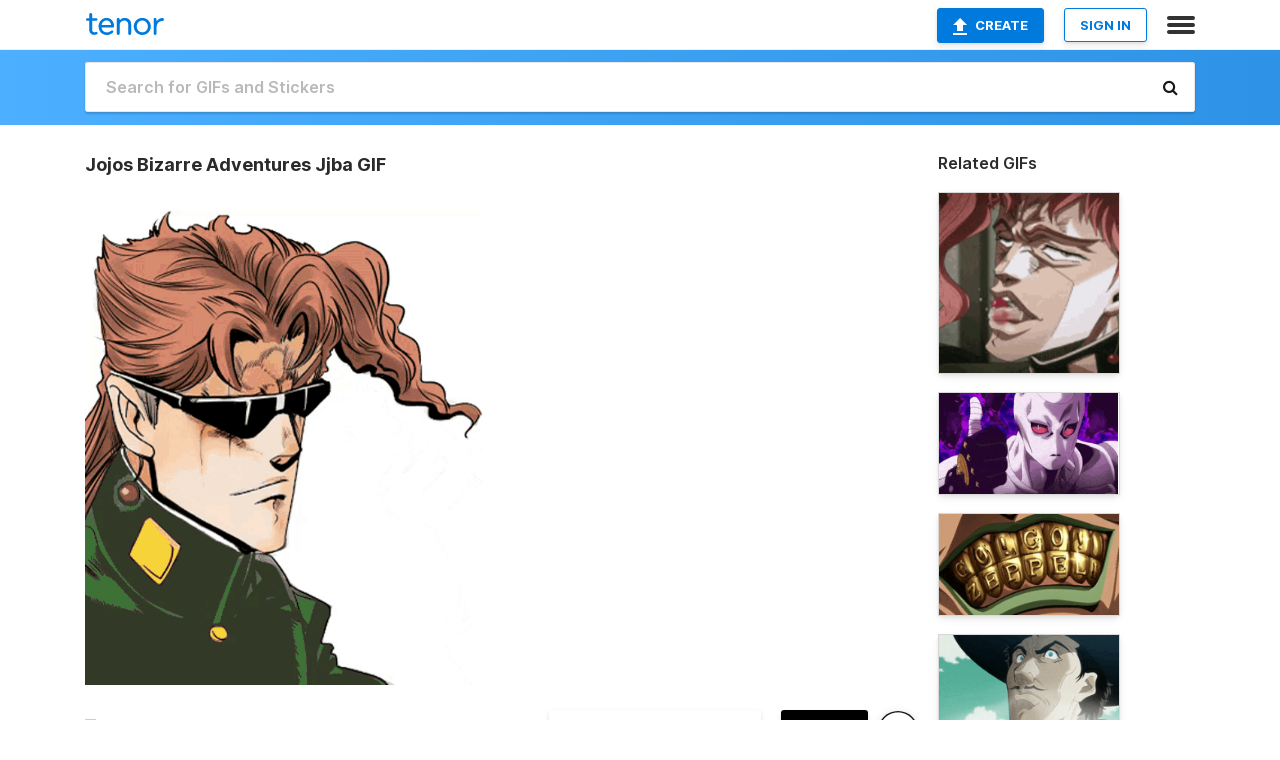

--- FILE ---
content_type: text/html; charset=utf-8
request_url: https://tenor.com/view/jojos-bizarre-adventures-jjba-jojo-shades-off-noriaki-kakyoin-gif-15861340
body_size: 17631
content:
<!DOCTYPE html>
<html lang="en" dir="ltr"><head><script id="data" type="text/x-cache" nonce="YzZiMTg5OWUtODM1Zi00MjQ4LTg3MmQtNGZiMzk1NTViNGFl">[base64]</script><title class="dynamic">Jojos Bizarre Adventures Jjba GIF - Jojos Bizarre Adventures Jjba Jojo - Discover &amp; Share GIFs</title><link class="dynamic" rel="canonical" href="https://tenor.com/view/jojos-bizarre-adventures-jjba-jojo-shades-off-noriaki-kakyoin-gif-15861340"><meta class="dynamic" name="keywords" content="Jojos Bizarre Adventures,jjba,jojo,Shades Off,Noriaki Kakyoin,gif,animated gif,gifs,meme"><meta class="dynamic" name="description" content="The perfect Jojos Bizarre Adventures Jjba Jojo Animated GIF for your conversation. Discover and Share the best GIFs on Tenor."><meta class="dynamic" name="twitter:title" content="Jojos Bizarre Adventures Jjba GIF - Jojos Bizarre Adventures Jjba Jojo - Discover &amp; Share GIFs"><meta class="dynamic" name="twitter:description" content="The perfect Jojos Bizarre Adventures Jjba Jojo Animated GIF for your conversation. Discover and Share the best GIFs on Tenor."><meta class="dynamic" name="twitter:site" content="@gifkeyboard"><meta class="dynamic" name="twitter:app:name:iphone" content="GIF Keyboard"><meta class="dynamic" name="twitter:app:name:ipad" content="GIF Keyboard"><meta class="dynamic" name="twitter:app:name:googleplay" content="GIF Keyboard"><meta class="dynamic" name="twitter:app:id:iphone" content="917932200"><meta class="dynamic" name="twitter:app:id:ipad" content="917932200"><meta class="dynamic" name="twitter:app:id:googleplay" content="com.riffsy.FBMGIFApp"><meta class="dynamic" property="al:ios:app_name" content="GIF Keyboard"><meta class="dynamic" property="al:ios:app_store_id" content="917932200"><meta class="dynamic" property="al:android:package" content="com.riffsy.FBMGIFApp"><meta class="dynamic" property="al:android:app_name" content="GIF Keyboard"><meta class="dynamic" property="fb:app_id" content="374882289330575"><meta class="dynamic" property="og:site_name" content="Tenor"><meta class="dynamic" property="og:title" content="Jojos Bizarre Adventures Jjba GIF - Jojos Bizarre Adventures Jjba Jojo - Discover &amp; Share GIFs"><meta class="dynamic" name="apple-itunes-app" content="app-id=917932200,app-argument=https://tenor.com/view/jojos-bizarre-adventures-jjba-jojo-shades-off-noriaki-kakyoin-gif-15861340"><meta class="dynamic" name="twitter:app:url:iphone" content="riffsykeyboard://riff/857017047736838215"><meta class="dynamic" name="twitter:app:url:ipad" content="riffsykeyboard://riff/857017047736838215"><meta class="dynamic" name="twitter:app:url:googleplay" content="riffsy://gifs/857017047736838215"><meta class="dynamic" property="al:ios:url" content="riffsykeyboard://riff/857017047736838215"><meta class="dynamic" property="al:android:url" content="riffsy://gifs/857017047736838215"><link class="dynamic" rel="alternate" href="ios-app://917932200/riffsykeyboard/riff/857017047736838215"><link class="dynamic" rel="alternate" href="android-app://com.riffsy.FBMGIFApp/riffsy/gifs/857017047736838215"><meta class="dynamic" name="twitter:image" content="https://media1.tenor.com/m/C-S8dtjO6EcAAAAC/jojos-bizarre-adventures-jjba.gif"><meta class="dynamic" name="twitter:card" content="player"><meta class="dynamic" name="twitter:player" content="undefined?playertype=card"><meta class="dynamic" name="twitter:player:width" content="498"><meta class="dynamic" name="twitter:player:height" content="600"><meta class="dynamic" name="twitter:player:stream" content="https://media.tenor.com/C-S8dtjO6EcAAAPo/jojos-bizarre-adventures-jjba.mp4"><meta class="dynamic" name="twitter:player:stream:content_type" content="video/mp4"><link class="dynamic" rel="alternate" type="application/json+oembed" title="GIF oEmbed Profile" href="https://tenor.com/oembed?url=https%3A%2F%2Ftenor.com%2Fview%2Fjojos-bizarre-adventures-jjba-jojo-shades-off-noriaki-kakyoin-gif-15861340"><link class="dynamic" rel="alternate" type="text/xml+oembed" title="GIF oEmbed Profile" href="https://tenor.com/oembed?url=https%3A%2F%2Ftenor.com%2Fview%2Fjojos-bizarre-adventures-jjba-jojo-shades-off-noriaki-kakyoin-gif-15861340&amp;format=xml"><link rel="image_src" href="https://media1.tenor.com/m/C-S8dtjO6EcAAAAC/jojos-bizarre-adventures-jjba.gif"><meta class="dynamic" property="og:url" content="https://media1.tenor.com/m/C-S8dtjO6EcAAAAC/jojos-bizarre-adventures-jjba.gif"><meta class="dynamic" property="og:description" content="Click to view the GIF"><meta class="dynamic" property="og:type" content="video.other"><meta class="dynamic" property="og:image" content="https://media1.tenor.com/m/C-S8dtjO6EcAAAAC/jojos-bizarre-adventures-jjba.gif"><meta class="dynamic" property="og:image:type" content="image/gif"><meta class="dynamic" property="og:image:width" content="413"><meta class="dynamic" property="og:image:height" content="498"><meta class="dynamic" property="og:video" content="https://media.tenor.com/C-S8dtjO6EcAAAPo/jojos-bizarre-adventures-jjba.mp4"><meta class="dynamic" property="og:video:secure_url" content="https://media.tenor.com/C-S8dtjO6EcAAAPo/jojos-bizarre-adventures-jjba.mp4"><meta class="dynamic" property="og:video:type" content="video/mp4"><meta class="dynamic" property="og:video:width" content="532"><meta class="dynamic" property="og:video:height" content="640"><meta class="dynamic" property="og:video" content="https://media.tenor.com/C-S8dtjO6EcAAAPs/jojos-bizarre-adventures-jjba.webm"><meta class="dynamic" property="og:video:secure_url" content="https://media.tenor.com/C-S8dtjO6EcAAAPs/jojos-bizarre-adventures-jjba.webm"><meta class="dynamic" property="og:video:type" content="video/webm"><meta class="dynamic" property="og:video:width" content="532"><meta class="dynamic" property="og:video:height" content="640"><script class="dynamic" type="application/ld+json">{"@context":"http:\u002F\u002Fschema.org","@type":"Article","author":"Niemckz","creator":"Niemckz","headline":"Jojos Bizarre Adventures Jjba GIF - Jojos Bizarre Adventures Jjba Jojo - Discover & Share GIFs","name":"Jojos Bizarre Adventures Jjba GIF - Jojos Bizarre Adventures Jjba Jojo - Discover & Share GIFs","url":"https:\u002F\u002Ftenor.com\u002Fview\u002Fjojos-bizarre-adventures-jjba-jojo-shades-off-noriaki-kakyoin-gif-15861340","mainEntityOfPage":"https:\u002F\u002Ftenor.com\u002Fview\u002Fjojos-bizarre-adventures-jjba-jojo-shades-off-noriaki-kakyoin-gif-15861340","keywords":"Jojos Bizarre Adventures,jjba,jojo,Shades Off,Noriaki Kakyoin,gif,animated gif,gifs,meme","dateModified":"2019-12-22T01:39:55.639Z","datePublished":"2019-12-22T01:39:55.639Z","publisher":{"@context":"http:\u002F\u002Fschema.org","@type":"Organization","name":"Tenor","logo":{"@type":"ImageObject","url":"https:\u002F\u002Ftenor.com\u002Fassets\u002Fimg\u002Ftenor-app-icon.png"},"sameAs":["https:\u002F\u002Ftwitter.com\u002Fgifkeyboard","https:\u002F\u002Fwww.facebook.com\u002Ftenorapp\u002F","https:\u002F\u002Fwww.linkedin.com\u002Fcompany\u002Ftenorinc\u002F"]},"image":{"@context":"http:\u002F\u002Fschema.org","@type":"ImageObject","author":"Niemckz","creator":"Niemckz","name":"Jojos Bizarre Adventures Jjba GIF - Jojos Bizarre Adventures Jjba Jojo - Discover & Share GIFs","keywords":"Jojos Bizarre Adventures,jjba,jojo,Shades Off,Noriaki Kakyoin,gif,animated gif,gifs,meme","description":"The perfect Jojos Bizarre Adventures Jjba Jojo Animated GIF for your conversation. Discover and Share the best GIFs on Tenor.","url":"https:\u002F\u002Ftenor.com\u002Fview\u002Fjojos-bizarre-adventures-jjba-jojo-shades-off-noriaki-kakyoin-gif-15861340","contentUrl":"https:\u002F\u002Fmedia1.tenor.com\u002Fm\u002FC-S8dtjO6EcAAAAC\u002Fjojos-bizarre-adventures-jjba.gif","thumbnailUrl":"https:\u002F\u002Fmedia.tenor.com\u002FC-S8dtjO6EcAAAAe\u002Fjojos-bizarre-adventures-jjba.png","width":413,"height":498,"dateCreated":"2019-12-22T01:39:55.639Z","uploadDate":"2019-12-22T01:39:55.639Z","representativeOfPage":true},"video":{"@context":"http:\u002F\u002Fschema.org","@type":"VideoObject","author":"Niemckz","creator":"Niemckz","name":"Jojos Bizarre Adventures Jjba GIF - Jojos Bizarre Adventures Jjba Jojo - Discover & Share GIFs","keywords":"Jojos Bizarre Adventures,jjba,jojo,Shades Off,Noriaki Kakyoin,gif,animated gif,gifs,meme","description":"The perfect Jojos Bizarre Adventures Jjba Jojo Animated GIF for your conversation. Discover and Share the best GIFs on Tenor.","url":"https:\u002F\u002Ftenor.com\u002Fview\u002Fjojos-bizarre-adventures-jjba-jojo-shades-off-noriaki-kakyoin-gif-15861340","contentUrl":"https:\u002F\u002Fmedia.tenor.com\u002FC-S8dtjO6EcAAAPo\u002Fjojos-bizarre-adventures-jjba.mp4","thumbnailUrl":"https:\u002F\u002Fmedia.tenor.com\u002FC-S8dtjO6EcAAAAe\u002Fjojos-bizarre-adventures-jjba.png","width":532,"height":640,"dateCreated":"2019-12-22T01:39:55.639Z","uploadDate":"2019-12-22T01:39:55.639Z","duration":"PT0M3S"}}</script><link rel="preconnect" href="https://www.googletagmanager.com"><link rel="preconnect" href="https://www.google-analytics.com"><link rel="dns-prefetch" href="//media.tenor.com"><link rel="preconnect" href="https://media.tenor.com"><link rel="stylesheet" type="text/css" href="/assets/dist/main.min.css?release=r260116-1-master-85a2"><meta charset="UTF-8"><meta name="viewport" content="width=device-width, initial-scale=1"><link rel="manifest" href="/assets/manifest.json"><link rel="shortcut icon" type="image/png" href="/assets/img/favicon/favicon-16x16.png"><link rel="apple-touch-icon" sizes="57x57" href="/assets/img/favicon/apple-touch-icon-57x57.png"><link rel="apple-touch-icon" sizes="60x60" href="/assets/img/favicon/apple-touch-icon-60x60.png"><link rel="apple-touch-icon" sizes="72x72" href="/assets/img/favicon/apple-touch-icon-72x72.png"><link rel="icon" type="image/png" href="/assets/img/favicon/favicon-16x16.png" sizes="16x16"><link rel="icon" type="image/png" href="/assets/img/favicon/favicon-32x32.png" sizes="32x32"><link rel="search" type="application/opensearchdescription+xml" href="/opensearch.xml" title="Tenor"><link rel="alternate" hreflang="x-default" href="https://tenor.com/view/jojos-bizarre-adventures-jjba-jojo-shades-off-noriaki-kakyoin-gif-15861340"><link rel="alternate" hreflang="af" href="https://tenor.com/af/view/jojos-bizarre-adventures-jjba-jojo-shades-off-noriaki-kakyoin-gif-15861340"><link rel="alternate" hreflang="am" href="https://tenor.com/am/view/jojos-bizarre-adventures-jjba-jojo-shades-off-noriaki-kakyoin-gif-15861340"><link rel="alternate" hreflang="az" href="https://tenor.com/az/view/jojos-bizarre-adventures-jjba-jojo-shades-off-noriaki-kakyoin-gif-15861340"><link rel="alternate" hreflang="be" href="https://tenor.com/be/view/jojos-bizarre-adventures-jjba-jojo-shades-off-noriaki-kakyoin-gif-15861340"><link rel="alternate" hreflang="bg" href="https://tenor.com/bg/view/jojos-bizarre-adventures-jjba-jojo-shades-off-noriaki-kakyoin-gif-15861340"><link rel="alternate" hreflang="bn" href="https://tenor.com/bn/view/jojos-bizarre-adventures-jjba-jojo-shades-off-noriaki-kakyoin-gif-15861340"><link rel="alternate" hreflang="bs" href="https://tenor.com/bs/view/jojos-bizarre-adventures-jjba-jojo-shades-off-noriaki-kakyoin-gif-15861340"><link rel="alternate" hreflang="ca" href="https://tenor.com/ca/view/jojos-bizarre-adventures-jjba-jojo-shades-off-noriaki-kakyoin-gif-15861340"><link rel="alternate" hreflang="cs" href="https://tenor.com/cs/view/jojos-bizarre-adventures-jjba-jojo-shades-off-noriaki-kakyoin-gif-15861340"><link rel="alternate" hreflang="da" href="https://tenor.com/da/view/jojos-bizarre-adventures-jjba-jojo-shades-off-noriaki-kakyoin-gif-15861340"><link rel="alternate" hreflang="de" href="https://tenor.com/de/view/jojos-bizarre-adventures-jjba-jojo-shades-off-noriaki-kakyoin-gif-15861340"><link rel="alternate" hreflang="de-AT" href="https://tenor.com/de-AT/view/jojos-bizarre-adventures-jjba-jojo-shades-off-noriaki-kakyoin-gif-15861340"><link rel="alternate" hreflang="de-CH" href="https://tenor.com/de-CH/view/jojos-bizarre-adventures-jjba-jojo-shades-off-noriaki-kakyoin-gif-15861340"><link rel="alternate" hreflang="el" href="https://tenor.com/el/view/jojos-bizarre-adventures-jjba-jojo-shades-off-noriaki-kakyoin-gif-15861340"><link rel="alternate" hreflang="en-AU" href="https://tenor.com/en-AU/view/jojos-bizarre-adventures-jjba-jojo-shades-off-noriaki-kakyoin-gif-15861340"><link rel="alternate" hreflang="en-CA" href="https://tenor.com/en-CA/view/jojos-bizarre-adventures-jjba-jojo-shades-off-noriaki-kakyoin-gif-15861340"><link rel="alternate" hreflang="en-GB" href="https://tenor.com/en-GB/view/jojos-bizarre-adventures-jjba-jojo-shades-off-noriaki-kakyoin-gif-15861340"><link rel="alternate" hreflang="en-IE" href="https://tenor.com/en-IE/view/jojos-bizarre-adventures-jjba-jojo-shades-off-noriaki-kakyoin-gif-15861340"><link rel="alternate" hreflang="en-IN" href="https://tenor.com/en-IN/view/jojos-bizarre-adventures-jjba-jojo-shades-off-noriaki-kakyoin-gif-15861340"><link rel="alternate" hreflang="en-NZ" href="https://tenor.com/en-NZ/view/jojos-bizarre-adventures-jjba-jojo-shades-off-noriaki-kakyoin-gif-15861340"><link rel="alternate" hreflang="en-SG" href="https://tenor.com/en-SG/view/jojos-bizarre-adventures-jjba-jojo-shades-off-noriaki-kakyoin-gif-15861340"><link rel="alternate" hreflang="en-ZA" href="https://tenor.com/en-ZA/view/jojos-bizarre-adventures-jjba-jojo-shades-off-noriaki-kakyoin-gif-15861340"><link rel="alternate" hreflang="es" href="https://tenor.com/es/view/jojos-bizarre-adventures-jjba-jojo-shades-off-noriaki-kakyoin-gif-15861340"><link rel="alternate" hreflang="es-419" href="https://tenor.com/es-419/view/jojos-bizarre-adventures-jjba-jojo-shades-off-noriaki-kakyoin-gif-15861340"><link rel="alternate" hreflang="es-AR" href="https://tenor.com/es-AR/view/jojos-bizarre-adventures-jjba-jojo-shades-off-noriaki-kakyoin-gif-15861340"><link rel="alternate" hreflang="es-BO" href="https://tenor.com/es-BO/view/jojos-bizarre-adventures-jjba-jojo-shades-off-noriaki-kakyoin-gif-15861340"><link rel="alternate" hreflang="es-CL" href="https://tenor.com/es-CL/view/jojos-bizarre-adventures-jjba-jojo-shades-off-noriaki-kakyoin-gif-15861340"><link rel="alternate" hreflang="es-CO" href="https://tenor.com/es-CO/view/jojos-bizarre-adventures-jjba-jojo-shades-off-noriaki-kakyoin-gif-15861340"><link rel="alternate" hreflang="es-CR" href="https://tenor.com/es-CR/view/jojos-bizarre-adventures-jjba-jojo-shades-off-noriaki-kakyoin-gif-15861340"><link rel="alternate" hreflang="es-DO" href="https://tenor.com/es-DO/view/jojos-bizarre-adventures-jjba-jojo-shades-off-noriaki-kakyoin-gif-15861340"><link rel="alternate" hreflang="es-EC" href="https://tenor.com/es-EC/view/jojos-bizarre-adventures-jjba-jojo-shades-off-noriaki-kakyoin-gif-15861340"><link rel="alternate" hreflang="es-GT" href="https://tenor.com/es-GT/view/jojos-bizarre-adventures-jjba-jojo-shades-off-noriaki-kakyoin-gif-15861340"><link rel="alternate" hreflang="es-HN" href="https://tenor.com/es-HN/view/jojos-bizarre-adventures-jjba-jojo-shades-off-noriaki-kakyoin-gif-15861340"><link rel="alternate" hreflang="es-MX" href="https://tenor.com/es-MX/view/jojos-bizarre-adventures-jjba-jojo-shades-off-noriaki-kakyoin-gif-15861340"><link rel="alternate" hreflang="es-NI" href="https://tenor.com/es-NI/view/jojos-bizarre-adventures-jjba-jojo-shades-off-noriaki-kakyoin-gif-15861340"><link rel="alternate" hreflang="es-PA" href="https://tenor.com/es-PA/view/jojos-bizarre-adventures-jjba-jojo-shades-off-noriaki-kakyoin-gif-15861340"><link rel="alternate" hreflang="es-PE" href="https://tenor.com/es-PE/view/jojos-bizarre-adventures-jjba-jojo-shades-off-noriaki-kakyoin-gif-15861340"><link rel="alternate" hreflang="es-PR" href="https://tenor.com/es-PR/view/jojos-bizarre-adventures-jjba-jojo-shades-off-noriaki-kakyoin-gif-15861340"><link rel="alternate" hreflang="es-PY" href="https://tenor.com/es-PY/view/jojos-bizarre-adventures-jjba-jojo-shades-off-noriaki-kakyoin-gif-15861340"><link rel="alternate" hreflang="es-SV" href="https://tenor.com/es-SV/view/jojos-bizarre-adventures-jjba-jojo-shades-off-noriaki-kakyoin-gif-15861340"><link rel="alternate" hreflang="es-US" href="https://tenor.com/es-US/view/jojos-bizarre-adventures-jjba-jojo-shades-off-noriaki-kakyoin-gif-15861340"><link rel="alternate" hreflang="es-UY" href="https://tenor.com/es-UY/view/jojos-bizarre-adventures-jjba-jojo-shades-off-noriaki-kakyoin-gif-15861340"><link rel="alternate" hreflang="es-VE" href="https://tenor.com/es-VE/view/jojos-bizarre-adventures-jjba-jojo-shades-off-noriaki-kakyoin-gif-15861340"><link rel="alternate" hreflang="et" href="https://tenor.com/et/view/jojos-bizarre-adventures-jjba-jojo-shades-off-noriaki-kakyoin-gif-15861340"><link rel="alternate" hreflang="eu" href="https://tenor.com/eu/view/jojos-bizarre-adventures-jjba-jojo-shades-off-noriaki-kakyoin-gif-15861340"><link rel="alternate" hreflang="fi" href="https://tenor.com/fi/view/jojos-bizarre-adventures-jjba-jojo-shades-off-noriaki-kakyoin-gif-15861340"><link rel="alternate" hreflang="fil" href="https://tenor.com/fil/view/jojos-bizarre-adventures-jjba-jojo-shades-off-noriaki-kakyoin-gif-15861340"><link rel="alternate" hreflang="fr" href="https://tenor.com/fr/view/jojos-bizarre-adventures-jjba-jojo-shades-off-noriaki-kakyoin-gif-15861340"><link rel="alternate" hreflang="fr-CA" href="https://tenor.com/fr-CA/view/jojos-bizarre-adventures-jjba-jojo-shades-off-noriaki-kakyoin-gif-15861340"><link rel="alternate" hreflang="fr-CH" href="https://tenor.com/fr-CH/view/jojos-bizarre-adventures-jjba-jojo-shades-off-noriaki-kakyoin-gif-15861340"><link rel="alternate" hreflang="gl" href="https://tenor.com/gl/view/jojos-bizarre-adventures-jjba-jojo-shades-off-noriaki-kakyoin-gif-15861340"><link rel="alternate" hreflang="gu" href="https://tenor.com/gu/view/jojos-bizarre-adventures-jjba-jojo-shades-off-noriaki-kakyoin-gif-15861340"><link rel="alternate" hreflang="hi" href="https://tenor.com/hi/view/jojos-bizarre-adventures-jjba-jojo-shades-off-noriaki-kakyoin-gif-15861340"><link rel="alternate" hreflang="hr" href="https://tenor.com/hr/view/jojos-bizarre-adventures-jjba-jojo-shades-off-noriaki-kakyoin-gif-15861340"><link rel="alternate" hreflang="hu" href="https://tenor.com/hu/view/jojos-bizarre-adventures-jjba-jojo-shades-off-noriaki-kakyoin-gif-15861340"><link rel="alternate" hreflang="hy" href="https://tenor.com/hy/view/jojos-bizarre-adventures-jjba-jojo-shades-off-noriaki-kakyoin-gif-15861340"><link rel="alternate" hreflang="id" href="https://tenor.com/id/view/jojos-bizarre-adventures-jjba-jojo-shades-off-noriaki-kakyoin-gif-15861340"><link rel="alternate" hreflang="is" href="https://tenor.com/is/view/jojos-bizarre-adventures-jjba-jojo-shades-off-noriaki-kakyoin-gif-15861340"><link rel="alternate" hreflang="it" href="https://tenor.com/it/view/jojos-bizarre-adventures-jjba-jojo-shades-off-noriaki-kakyoin-gif-15861340"><link rel="alternate" hreflang="ja" href="https://tenor.com/ja/view/jojos-bizarre-adventures-jjba-jojo-shades-off-noriaki-kakyoin-gif-15861340"><link rel="alternate" hreflang="ka" href="https://tenor.com/ka/view/jojos-bizarre-adventures-jjba-jojo-shades-off-noriaki-kakyoin-gif-15861340"><link rel="alternate" hreflang="kk" href="https://tenor.com/kk/view/jojos-bizarre-adventures-jjba-jojo-shades-off-noriaki-kakyoin-gif-15861340"><link rel="alternate" hreflang="km" href="https://tenor.com/km/view/jojos-bizarre-adventures-jjba-jojo-shades-off-noriaki-kakyoin-gif-15861340"><link rel="alternate" hreflang="kn" href="https://tenor.com/kn/view/jojos-bizarre-adventures-jjba-jojo-shades-off-noriaki-kakyoin-gif-15861340"><link rel="alternate" hreflang="ko" href="https://tenor.com/ko/view/jojos-bizarre-adventures-jjba-jojo-shades-off-noriaki-kakyoin-gif-15861340"><link rel="alternate" hreflang="ky" href="https://tenor.com/ky/view/jojos-bizarre-adventures-jjba-jojo-shades-off-noriaki-kakyoin-gif-15861340"><link rel="alternate" hreflang="lo" href="https://tenor.com/lo/view/jojos-bizarre-adventures-jjba-jojo-shades-off-noriaki-kakyoin-gif-15861340"><link rel="alternate" hreflang="lt" href="https://tenor.com/lt/view/jojos-bizarre-adventures-jjba-jojo-shades-off-noriaki-kakyoin-gif-15861340"><link rel="alternate" hreflang="lv" href="https://tenor.com/lv/view/jojos-bizarre-adventures-jjba-jojo-shades-off-noriaki-kakyoin-gif-15861340"><link rel="alternate" hreflang="mk" href="https://tenor.com/mk/view/jojos-bizarre-adventures-jjba-jojo-shades-off-noriaki-kakyoin-gif-15861340"><link rel="alternate" hreflang="ml" href="https://tenor.com/ml/view/jojos-bizarre-adventures-jjba-jojo-shades-off-noriaki-kakyoin-gif-15861340"><link rel="alternate" hreflang="mn" href="https://tenor.com/mn/view/jojos-bizarre-adventures-jjba-jojo-shades-off-noriaki-kakyoin-gif-15861340"><link rel="alternate" hreflang="mo" href="https://tenor.com/mo/view/jojos-bizarre-adventures-jjba-jojo-shades-off-noriaki-kakyoin-gif-15861340"><link rel="alternate" hreflang="mr" href="https://tenor.com/mr/view/jojos-bizarre-adventures-jjba-jojo-shades-off-noriaki-kakyoin-gif-15861340"><link rel="alternate" hreflang="ms" href="https://tenor.com/ms/view/jojos-bizarre-adventures-jjba-jojo-shades-off-noriaki-kakyoin-gif-15861340"><link rel="alternate" hreflang="my" href="https://tenor.com/my/view/jojos-bizarre-adventures-jjba-jojo-shades-off-noriaki-kakyoin-gif-15861340"><link rel="alternate" hreflang="ne" href="https://tenor.com/ne/view/jojos-bizarre-adventures-jjba-jojo-shades-off-noriaki-kakyoin-gif-15861340"><link rel="alternate" hreflang="nl" href="https://tenor.com/nl/view/jojos-bizarre-adventures-jjba-jojo-shades-off-noriaki-kakyoin-gif-15861340"><link rel="alternate" hreflang="no" href="https://tenor.com/no/view/jojos-bizarre-adventures-jjba-jojo-shades-off-noriaki-kakyoin-gif-15861340"><link rel="alternate" hreflang="pa" href="https://tenor.com/pa/view/jojos-bizarre-adventures-jjba-jojo-shades-off-noriaki-kakyoin-gif-15861340"><link rel="alternate" hreflang="pl" href="https://tenor.com/pl/view/jojos-bizarre-adventures-jjba-jojo-shades-off-noriaki-kakyoin-gif-15861340"><link rel="alternate" hreflang="pt" href="https://tenor.com/pt/view/jojos-bizarre-adventures-jjba-jojo-shades-off-noriaki-kakyoin-gif-15861340"><link rel="alternate" hreflang="pt-BR" href="https://tenor.com/pt-BR/view/jojos-bizarre-adventures-jjba-jojo-shades-off-noriaki-kakyoin-gif-15861340"><link rel="alternate" hreflang="pt-PT" href="https://tenor.com/pt-PT/view/jojos-bizarre-adventures-jjba-jojo-shades-off-noriaki-kakyoin-gif-15861340"><link rel="alternate" hreflang="ro" href="https://tenor.com/ro/view/jojos-bizarre-adventures-jjba-jojo-shades-off-noriaki-kakyoin-gif-15861340"><link rel="alternate" hreflang="ru" href="https://tenor.com/ru/view/jojos-bizarre-adventures-jjba-jojo-shades-off-noriaki-kakyoin-gif-15861340"><link rel="alternate" hreflang="si" href="https://tenor.com/si/view/jojos-bizarre-adventures-jjba-jojo-shades-off-noriaki-kakyoin-gif-15861340"><link rel="alternate" hreflang="sk" href="https://tenor.com/sk/view/jojos-bizarre-adventures-jjba-jojo-shades-off-noriaki-kakyoin-gif-15861340"><link rel="alternate" hreflang="sl" href="https://tenor.com/sl/view/jojos-bizarre-adventures-jjba-jojo-shades-off-noriaki-kakyoin-gif-15861340"><link rel="alternate" hreflang="sq" href="https://tenor.com/sq/view/jojos-bizarre-adventures-jjba-jojo-shades-off-noriaki-kakyoin-gif-15861340"><link rel="alternate" hreflang="sr" href="https://tenor.com/sr/view/jojos-bizarre-adventures-jjba-jojo-shades-off-noriaki-kakyoin-gif-15861340"><link rel="alternate" hreflang="sr-Latn" href="https://tenor.com/sr-Latn/view/jojos-bizarre-adventures-jjba-jojo-shades-off-noriaki-kakyoin-gif-15861340"><link rel="alternate" hreflang="sv" href="https://tenor.com/sv/view/jojos-bizarre-adventures-jjba-jojo-shades-off-noriaki-kakyoin-gif-15861340"><link rel="alternate" hreflang="sw" href="https://tenor.com/sw/view/jojos-bizarre-adventures-jjba-jojo-shades-off-noriaki-kakyoin-gif-15861340"><link rel="alternate" hreflang="ta" href="https://tenor.com/ta/view/jojos-bizarre-adventures-jjba-jojo-shades-off-noriaki-kakyoin-gif-15861340"><link rel="alternate" hreflang="te" href="https://tenor.com/te/view/jojos-bizarre-adventures-jjba-jojo-shades-off-noriaki-kakyoin-gif-15861340"><link rel="alternate" hreflang="th" href="https://tenor.com/th/view/jojos-bizarre-adventures-jjba-jojo-shades-off-noriaki-kakyoin-gif-15861340"><link rel="alternate" hreflang="tl" href="https://tenor.com/tl/view/jojos-bizarre-adventures-jjba-jojo-shades-off-noriaki-kakyoin-gif-15861340"><link rel="alternate" hreflang="tr" href="https://tenor.com/tr/view/jojos-bizarre-adventures-jjba-jojo-shades-off-noriaki-kakyoin-gif-15861340"><link rel="alternate" hreflang="uk" href="https://tenor.com/uk/view/jojos-bizarre-adventures-jjba-jojo-shades-off-noriaki-kakyoin-gif-15861340"><link rel="alternate" hreflang="uz" href="https://tenor.com/uz/view/jojos-bizarre-adventures-jjba-jojo-shades-off-noriaki-kakyoin-gif-15861340"><link rel="alternate" hreflang="vi" href="https://tenor.com/vi/view/jojos-bizarre-adventures-jjba-jojo-shades-off-noriaki-kakyoin-gif-15861340"><link rel="alternate" hreflang="zh-CN" href="https://tenor.com/zh-CN/view/jojos-bizarre-adventures-jjba-jojo-shades-off-noriaki-kakyoin-gif-15861340"><link rel="alternate" hreflang="zh-HK" href="https://tenor.com/zh-HK/view/jojos-bizarre-adventures-jjba-jojo-shades-off-noriaki-kakyoin-gif-15861340"><link rel="alternate" hreflang="zh-TW" href="https://tenor.com/zh-TW/view/jojos-bizarre-adventures-jjba-jojo-shades-off-noriaki-kakyoin-gif-15861340"><link rel="alternate" hreflang="zu" href="https://tenor.com/zu/view/jojos-bizarre-adventures-jjba-jojo-shades-off-noriaki-kakyoin-gif-15861340"></head><body><script async type="text/javascript" src="/assets/dist/main.min.js?release=r260116-1-master-85a2" fetchpriority="high"></script><div id="root"><div class="BaseApp"><div class="Banner TOSBanner hidden"><div class="container"><span class="iconfont-remove" aria-hidden="true"></span>We&#039;ve updated our <span class="linkElements"><a href="/legal-terms" rel="noopener">Terms of Service</a> and <a href="https://policies.google.com/privacy?hl=en" rel="noopener">Privacy Policy</a></span>. By continuing you agree to Tenor&#039;s <span class="linkElements"><a href="/legal-terms" rel="noopener">Terms of Service</a> and <a href="https://policies.google.com/privacy?hl=en" rel="noopener">Privacy Policy</a></span>.</div></div><div class="Banner LanguageBanner hidden"><div class="container"><span class="iconfont-remove" aria-hidden="true"></span><div>Tenor.com has been translated based on your browser&#039;s language setting. If you want to change the language, click <span class="linkElements"><button>here</button></span>.</div></div></div><nav class="NavBar"><div class="container"><span itemscope itemtype="http://schema.org/Organization"><a class="navbar-brand" itemProp="url" href="/"><img src="/assets/img/tenor-logo.svg" width="80" height="22" alt="Tenor logo" itemprop="logo"></a></span><div class="nav-buttons"><div class="account-buttons"><a class="button upload-button" href="/gif-maker?utm_source=nav-bar&amp;utm_medium=internal&amp;utm_campaign=gif-maker-entrypoints"><img src="/assets/icons/upload-icon.svg" width="14" height="17" alt="Upload icon">Create</a><button class="white-button">SIGN IN</button></div><span class=" ToggleMenu"><span class="menu-button navicon-button x ToggleMenu-button"><div class="navicon"></div></span><div class="animated NavMenu"><div class="section"><div class="header">Products</div><ul><li><a href="https://apps.apple.com/app/apple-store/id917932200?pt=39040802&amp;ct=NavGifKeyboard&amp;mt=8" rel="noopener">GIF Keyboard</a></li><li><a href="https://play.google.com/store/apps/details?id=com.riffsy.FBMGIFApp" rel="noopener">Android</a></li><li><a href="/contentpartners">Content Partners</a></li></ul></div><div class="section"><div class="header">Explore</div><ul><li><button>Language</button></li><li><a href="/reactions">Reaction GIFs</a></li><li><a href="/explore">Explore GIFs</a></li></ul></div><div class="section"><div class="header">Company</div><ul><li><a href="/press">Press</a></li><li><a href="https://blog.tenor.com/" rel="noopener">Blog</a></li><li><a href="https://support.google.com/tenor" rel="noopener">FAQ</a></li><li><a href="/legal-terms">Terms and Privacy</a></li><li><a href="/assets/dist/licenses.txt" rel="noopener">Website Licenses</a></li><li><a href="https://support.google.com/tenor/gethelp?hl=en" rel="noopener">Contact Us</a></li></ul></div><div class="section"><div class="header">API</div><ul><li><a href="/gifapi" rel="noopener">Tenor GIF API</a></li><li><a href="https://developers.google.com/tenor/guides/endpoints" rel="noopener">GIF API Documentation</a></li></ul></div></div></span></div></div></nav><div class="TopBarComponent TopSearchBar"><div class="TopBar"><div class="container"><a class="navbar-brand" itemProp="url" href="/"><img src="/assets/img/tenor-logo-white.svg" width="80" height="22" alt="Tenor logo" itemprop="logo"></a><div class="search-bar-wrapper"><form class="SearchBar"><input name="q" value="" placeholder="Search for GIFs and Stickers" autocomplete="off"><span class="iconfont-search" aria-hidden="true"></span></form></div></div></div></div><div class="GifPage container page"><!--!--><div class="main-container"><h1 style="margin-bottom:30px;">Jojos Bizarre Adventures Jjba GIF</h1><div class="single-view-container" itemscope itemtype="http://schema.org/Article"><meta itemprop="url" content="https://tenor.com/view/jojos-bizarre-adventures-jjba-jojo-shades-off-noriaki-kakyoin-gif-15861340"><meta itemprop="mainEntityOfPage" content="https://tenor.com/view/jojos-bizarre-adventures-jjba-jojo-shades-off-noriaki-kakyoin-gif-15861340"><meta itemprop="keywords" content="Jojos Bizarre Adventures,jjba,jojo,Shades Off,Noriaki Kakyoin,gif,animated gif,gifs,meme"><meta itemprop="dateModified" content="2019-12-22T01:39:55.639Z"><meta itemprop="datePublished" content="2019-12-22T01:39:55.639Z"><meta itemprop="author" content="Niemckz"><meta itemprop="creator" content="Niemckz"><meta itemprop="headline" content="Jojos Bizarre Adventures Jjba GIF - Jojos Bizarre Adventures Jjba Jojo - Discover &amp; Share GIFs"><meta itemprop="name" content="Jojos Bizarre Adventures Jjba GIF - Jojos Bizarre Adventures Jjba Jojo - Discover &amp; Share GIFs"><span class="hide" itemprop="publisher" itemscope itemtype="http://schema.org/Organization"><meta itemprop="name" content="Tenor"><meta itemprop="logo" content="https://tenor.com/assets/img/tenor-app-icon.png"></span><div><div id="single-gif-container"><div itemprop="image" itemscope itemtype="http://schema.org/ImageObject"><meta itemprop="keywords" content="Jojos Bizarre Adventures,jjba,jojo,Shades Off,Noriaki Kakyoin,gif,animated gif,gifs,meme"><meta itemprop="dateCreated" content="2019-12-22T01:39:55.639Z"><meta itemprop="uploadDate" content="2019-12-22T01:39:55.639Z"><meta itemprop="author" content="Niemckz"><meta itemprop="creator" content="Niemckz"><meta itemprop="embedUrl"><meta itemprop="representativeOfPage" content="true"><meta itemprop="url" content="https://tenor.com/view/jojos-bizarre-adventures-jjba-jojo-shades-off-noriaki-kakyoin-gif-15861340"><meta itemprop="duration" content="PT0M3S"><meta itemprop="contentUrl" content="https://media1.tenor.com/m/C-S8dtjO6EcAAAAC/jojos-bizarre-adventures-jjba.gif"><meta itemprop="width" content="413"><meta itemprop="height" content="498"><div class="Gif" style="width:400px;height:481.203007518797px;"><img src="https://media1.tenor.com/m/C-S8dtjO6EcAAAAd/jojos-bizarre-adventures-jjba.gif" width="400" height="481.203007518797" alt="a drawing of a man with red hair wearing sunglasses and a green jacket" style="max-width:400px;min-height:;" fetchpriority="high"></div></div></div></div></div><div class="gif-details-container"><div class="gif-actions"><div class="extra-controls"><div class="QualityToggle"><button class="" disabled> ● SD GIF </button><button class="" disabled> ● HD GIF </button><button class="" disabled> ● MP4 </button></div><a class="caption-gif-button" href="/gif-maker?caption_item_id=857017047736838215&amp;utm_source=gif-caption&amp;utm_medium=internal&amp;utm_campaign=gif-maker-entrypoints">CAPTION</a><span class="GifFavButton FavButton" aria-hidden="true"></span></div><div class="profile-info"><a rel="author" href="/users/niemckz"><div class="ProfileImage" style="background-image:linear-gradient(135deg, #84fab0, #8fd3f4);">N</div></a><a class="author-username" rel="author" href="/users/niemckz">Niemckz</a><span></span></div></div><div class="gif-details share-buttons"><a class="ShareIcon" href="https://apps.apple.com/app/apple-store/id917932200?pt=39040802&amp;ct=iMessageItemView&amp;mt=8" rel="noopener"><div class="Tooltip"><span class="content">Share to iMessage.</span></div><img src="/assets/img/icons/imessage.svg" alt="iMessage icon"></a><a class="ShareIcon" href="https://www.facebook.com/sharer/sharer.php?u=https%3A%2F%2Ftenor.com%2Fview%2Fjojos-bizarre-adventures-jjba-jojo-shades-off-noriaki-kakyoin-gif-15861340%3Futm_source%3Dshare-button%26utm_medium%3DSocial%26utm_content%3Dfacebook" rel="noopener"><div class="Tooltip"><span class="content">Share to Facebook.</span></div><img src="/assets/img/icons/facebook.svg" alt="Facebook icon"></a><a class="ShareIcon" href="https://twitter.com/share?url=https%3A%2F%2Ftenor.com%2Fview%2Fjojos-bizarre-adventures-jjba-jojo-shades-off-noriaki-kakyoin-gif-15861340%3Futm_source%3Dshare-button%26utm_medium%3DSocial%26utm_content%3Dtwitter&amp;via=gifkeyboard&amp;hashtags=Jojos Bizarre Adventures,jjba,jojo" rel="noopener"><div class="Tooltip"><span class="content">Share to Twitter.</span></div><img src="/assets/img/icons/twitter.svg" alt="Twitter icon"></a><a class="ShareIcon" href="https://www.reddit.com/submit?url=https%3A%2F%2Ftenor.com%2Fview%2Fjojos-bizarre-adventures-jjba-jojo-shades-off-noriaki-kakyoin-gif-15861340%3Futm_source%3Dshare-button%26utm_medium%3DSocial%26utm_content%3Dreddit&amp;title=Jojos%20Bizarre%20Adventures%20Jjba%20GIF%20-%20Jojos%20Bizarre%20Adventures%20Jjba%20Jojo%20-%20Discover%20%26%20Share%20GIFs" rel="noopener"><div class="Tooltip"><span class="content">Share to Reddit.</span></div><img src="/assets/img/icons/reddit.svg" alt="Reddit icon"></a><a class="ShareIcon" href="https://pinterest.com/pin/create/bookmarklet/?media=https%3A%2F%2Fmedia1.tenor.com%2Fm%2FC-S8dtjO6EcAAAAC%2Fjojos-bizarre-adventures-jjba.gif&amp;url=https%3A%2F%2Ftenor.com%2Fview%2Fjojos-bizarre-adventures-jjba-jojo-shades-off-noriaki-kakyoin-gif-15861340%3Futm_source%3Dshare-button%26utm_medium%3DSocial%26utm_content%3Dpinterest&amp;is_video=false&amp;description=Jojos%20Bizarre%20Adventures%20Jjba%20GIF%20-%20Jojos%20Bizarre%20Adventures%20Jjba%20Jojo%20-%20Discover%20%26%20Share%20GIFs" rel="noopener"><div class="Tooltip"><span class="content">Share to Pinterest.</span></div><img src="/assets/img/icons/pinterest.svg" alt="Pinterest icon"></a><a class="ShareIcon" href="https://www.tumblr.com/share?v=3&amp;u=https%3A%2F%2Ftenor.com%2Fview%2Fjojos-bizarre-adventures-jjba-jojo-shades-off-noriaki-kakyoin-gif-15861340%3Futm_source%3Dshare-button%26utm_medium%3DSocial%26utm_content%3Dtumblr&amp;t=Jojos%20Bizarre%20Adventures%20Jjba%20GIF%20-%20Jojos%20Bizarre%20Adventures%20Jjba%20Jojo%20-%20Discover%20%26%20Share%20GIFs&amp;tags=Jojos Bizarre Adventures,jjba,jojo" rel="noopener"><div class="Tooltip"><span class="content">Share to Tumblr.</span></div><img src="/assets/img/icons/tumblr.svg" alt="Tumblr icon"></a><span class="ShareIcon"><div class="Tooltip"><span class="content">Copy link to clipboard.</span></div><img src="/assets/img/icons/link.svg" alt="link icon" data-clipboard-text="https://tenor.com/beIqe.gif"></span><span class="ShareIcon"><div class="Tooltip"><span class="content">Copy embed to clipboard.</span></div><img src="/assets/img/icons/embed.svg" alt="embed icon" data-clipboard-text="&lt;div class=&quot;tenor-gif-embed&quot; data-postid=&quot;15861340&quot; data-share-method=&quot;host&quot; data-aspect-ratio=&quot;0.83125&quot; data-width=&quot;100%&quot;&gt;&lt;a href=&quot;https://tenor.com/view/jojos-bizarre-adventures-jjba-jojo-shades-off-noriaki-kakyoin-gif-15861340&quot;&gt;Jojos Bizarre Adventures Jjba GIF&lt;/a&gt;from &lt;a href=&quot;https://tenor.com/search/jojos+bizarre+adventures-gifs&quot;&gt;Jojos Bizarre Adventures GIFs&lt;/a&gt;&lt;/div&gt; &lt;script type=&quot;text/javascript&quot; async src=&quot;https://tenor.com/embed.js&quot;&gt;&lt;/script&gt;"></span><span class="FlagIcon"><div class="Tooltip"><span class="content">Report</span></div><img src="/assets/img/icons/flag.svg" alt="flag icon"></span></div><ul class="tag-list" style="width:100%;"><li><a href="/search/jojos-bizarre-adventures-gifs"><div class="RelatedTag" style="background-color:#8BB38B;">Jojos Bizarre Adventures</div></a></li><li><a href="/search/jjba-gifs"><div class="RelatedTag" style="background-color:#8BB3B3;">jjba</div></a></li><li><a href="/search/jojo-gifs"><div class="RelatedTag" style="background-color:#8B8BB3;">jojo</div></a></li><li><a href="/search/shades-off-gifs"><div class="RelatedTag" style="background-color:#8BA6B3;">Shades Off</div></a></li><li><a href="/search/noriaki-kakyoin-gifs"><div class="RelatedTag" style="background-color:#8BB398;">Noriaki Kakyoin</div></a></li></ul><div class="gif-details embed" style="display:block;"><h3>Share URL</h3><div class="Copybox share"><!--!--><input type="text" readonly data-clipboard-text="https://tenor.com/view/jojos-bizarre-adventures-jjba-jojo-shades-off-noriaki-kakyoin-gif-15861340" value="https://tenor.com/view/jojos-bizarre-adventures-jjba-jojo-shades-off-noriaki-kakyoin-gif-15861340"></div><br><br><h3>Embed</h3><div class="Copybox embed"><!--!--><input type="text" readonly data-clipboard-text="&lt;div class=&quot;tenor-gif-embed&quot; data-postid=&quot;15861340&quot; data-share-method=&quot;host&quot; data-aspect-ratio=&quot;0.83125&quot; data-width=&quot;100%&quot;&gt;&lt;a href=&quot;https://tenor.com/view/jojos-bizarre-adventures-jjba-jojo-shades-off-noriaki-kakyoin-gif-15861340&quot;&gt;Jojos Bizarre Adventures Jjba GIF&lt;/a&gt;from &lt;a href=&quot;https://tenor.com/search/jojos+bizarre+adventures-gifs&quot;&gt;Jojos Bizarre Adventures GIFs&lt;/a&gt;&lt;/div&gt; &lt;script type=&quot;text/javascript&quot; async src=&quot;https://tenor.com/embed.js&quot;&gt;&lt;/script&gt;" value="&lt;div class=&quot;tenor-gif-embed&quot; data-postid=&quot;15861340&quot; data-share-method=&quot;host&quot; data-aspect-ratio=&quot;0.83125&quot; data-width=&quot;100%&quot;&gt;&lt;a href=&quot;https://tenor.com/view/jojos-bizarre-adventures-jjba-jojo-shades-off-noriaki-kakyoin-gif-15861340&quot;&gt;Jojos Bizarre Adventures Jjba GIF&lt;/a&gt;from &lt;a href=&quot;https://tenor.com/search/jojos+bizarre+adventures-gifs&quot;&gt;Jojos Bizarre Adventures GIFs&lt;/a&gt;&lt;/div&gt; &lt;script type=&quot;text/javascript&quot; async src=&quot;https://tenor.com/embed.js&quot;&gt;&lt;/script&gt;"></div></div><div class="gif-details non-mobile-only"><h3>Details</h3><dl><dd>Content Description: a drawing of a man with red hair wearing sunglasses and a green jacket</dd><dd>File Size: 956KB</dd><dd>Duration: 2.200 sec</dd><dd>Dimensions: 413x498</dd><dd>Created: 12/22/2019, 1:39:55 AM</dd></dl></div></div></div><div class="RelatedGifsContainer"><h3>Related GIFs</h3><div class="UniversalGifList" data-columns="1" style="height:972.909090909091px;"><div class="column"><figure class="UniversalGifListItem clickable" data-index="0" data-width="220" data-height="220" style="top:0px;"><a href="/view/kakyoin-noriaki-cherry-jjba-jojo&#039;s-bizarre-adventure-jojo-gif-12276354454729085904"><div class="Gif"><picture><source media="(max-width:840px)" type="video/mp4" srcset="https://media.tenor.com/ql5fVWrpU9AAAAP1/kakyoin-noriaki-cherry.mp4 148w"><source media="(max-width:840px)" type="image/webp" srcset="https://media.tenor.com/ql5fVWrpU9AAAAA1/kakyoin-noriaki-cherry.webp 148w"><img src="https://media.tenor.com/ql5fVWrpU9AAAAAM/kakyoin-noriaki-cherry.gif" width="180" height="180" alt="a man is eating a cherry with his tongue out ." loading="lazy"></picture></div><div class="overlay"></div></a><div class="actions"><span class="GifFavButton FavButton" aria-hidden="true"></span></div><figcaption class="tags"><ul><li><a href="/search/kakyoin-noriaki-gifs">#Kakyoin-Noriaki</a></li><li><a href="/search/cherry-gifs">#cherry</a></li><li><a href="/search/jjba-gifs">#jjba</a></li></ul></figcaption><!--!--></figure><figure class="UniversalGifListItem clickable" data-index="1" data-width="220" data-height="123" style="top:200px;"><a href="/view/jojo&#039;s-bizarre-adventure-killer-queen-yoshikage-kira-kira-yoshikage-jojo-gif-96687283340349969"><div class="Gif"><picture><source type="video/mp4" srcset="https://media.tenor.com/AVeAkmnMkhEAAAP1/jojo%27s-bizarre-adventure-killer-queen.mp4 320w"><source media="(max-width:840px)" type="image/webp" srcset="https://media.tenor.com/AVeAkmnMkhEAAAA1/jojo%27s-bizarre-adventure-killer-queen.webp 200w"><img src="https://media.tenor.com/AVeAkmnMkhEAAAAM/jojo%27s-bizarre-adventure-killer-queen.gif" width="180" height="100.63636363636364" alt="a pixel art of a person with red eyes and a purple background ." loading="lazy"></picture></div><div class="overlay"></div></a><div class="actions"><span class="GifFavButton FavButton" aria-hidden="true"></span></div><figcaption class="tags"><ul><li><a href="/search/jojo&#039;s-bizarre-adventure-gifs">#JoJo&#039;s-Bizarre-Adventure</a></li></ul></figcaption><!--!--></figure><figure class="UniversalGifListItem clickable" data-index="2" data-width="220" data-height="124" style="top:320.6363636363636px;"><a href="/view/tourist-moogus-jojo-jojo&#039;s-bizarre-adventure-jjba-gif-7078882432445724610"><div class="Gif"><picture><source type="video/mp4" srcset="https://media.tenor.com/Yj0-ERiuN8IAAAP1/tourist-moogus.mp4 320w"><source media="(max-width:840px)" type="image/webp" srcset="https://media.tenor.com/Yj0-ERiuN8IAAAA1/tourist-moogus.webp 200w"><img src="https://media.tenor.com/Yj0-ERiuN8IAAAAM/tourist-moogus.gif" width="180" height="101.45454545454547" alt="a close up of a cartoon character with a green mouth" loading="lazy"></picture></div><div class="overlay"></div></a><div class="actions"><span class="GifFavButton FavButton" aria-hidden="true"></span></div><figcaption class="tags"><ul><li><a href="/search/tourist-gifs">#tourist</a></li><li><a href="/search/moogus-gifs">#moogus</a></li><li><a href="/search/jojo-gifs">#jojo</a></li></ul></figcaption><!--!--></figure><figure class="UniversalGifListItem clickable" data-index="3" data-width="220" data-height="124" style="top:442.0909090909091px;"><a href="/view/hamon-breathing-phantom-blood-jojo&#039;s-bizarre-adventure-will-zeppeli-william-zeppeli-gif-445864847053726545"><div class="Gif"><picture><source type="video/mp4" srcset="https://media.tenor.com/BjAHt1J4o1EAAAP1/hamon-breathing-phantom-blood.mp4 320w"><source media="(max-width:840px)" type="image/webp" srcset="https://media.tenor.com/BjAHt1J4o1EAAAA1/hamon-breathing-phantom-blood.webp 200w"><img src="https://media.tenor.com/BjAHt1J4o1EAAAAM/hamon-breathing-phantom-blood.gif" width="180" height="101.45454545454547" alt="a man with a mustache wearing a cowboy hat looks at the camera" loading="lazy"></picture></div><div class="overlay"></div></a><div class="actions"><span class="GifFavButton FavButton" aria-hidden="true"></span></div><figcaption class="tags"><ul><li><a href="/search/hamon-breathing-gifs">#hamon-breathing</a></li><li><a href="/search/phantom-blood-gifs">#phantom-blood</a></li></ul></figcaption><!--!--></figure><figure class="UniversalGifListItem clickable" data-index="4" data-width="220" data-height="138" style="top:563.5454545454546px;"><a href="/view/josuke-pose-jjba-jojo-josuke-pose-gif-9202917634312411369"><div class="Gif"><picture><source type="video/mp4" srcset="https://media.tenor.com/f7dU1EpemOkAAAP1/josuke-pose.mp4 320w"><source media="(max-width:840px)" type="image/webp" srcset="https://media.tenor.com/f7dU1EpemOkAAAA1/josuke-pose.webp 200w"><img src="https://media.tenor.com/f7dU1EpemOkAAAAM/josuke-pose.gif" width="180" height="112.90909090909092" alt="a cartoon of jotaro kujo from jojo &#039;s bizarre adventure is standing in front of a building ." loading="lazy"></picture></div><div class="overlay"></div></a><div class="actions"><span class="GifFavButton FavButton" aria-hidden="true"></span></div><figcaption class="tags"><ul><li><a href="/search/josuke-gifs">#josuke</a></li><li><a href="/search/pose-gifs">#pose</a></li><li><a href="/search/jjba-gifs">#jjba</a></li><li><a href="/search/jojo-gifs">#jojo</a></li></ul></figcaption><!--!--></figure><figure class="UniversalGifListItem clickable" data-index="5" data-width="220" data-height="124" style="top:696.4545454545455px;"><a href="/view/your-mom-jojo&#039;s-bizarre-adventure-jotaro-kujo-pointing-gif-1169777945876364309"><div class="Gif"><picture><source type="video/mp4" srcset="https://media.tenor.com/EDvi2BIL_BUAAAP1/your-mom-jojo%27s-bizarre-adventure.mp4 320w"><source media="(max-width:840px)" type="image/webp" srcset="https://media.tenor.com/EDvi2BIL_BUAAAA1/your-mom-jojo%27s-bizarre-adventure.webp 200w"><img src="https://media.tenor.com/EDvi2BIL_BUAAAAM/your-mom-jojo%27s-bizarre-adventure.gif" width="180" height="101.45454545454547" alt="a cartoon of a man pointing with the words your mom below him" loading="lazy"></picture></div><div class="overlay"></div></a><div class="actions"><span class="GifFavButton FavButton" aria-hidden="true"></span></div><figcaption class="tags"><ul><li><a href="/search/your-mom-gifs">#your-mom</a></li></ul></figcaption><!--!--></figure><figure class="UniversalGifListItem clickable" data-index="6" data-width="220" data-height="165" style="top:817.909090909091px;"><a href="/view/steel-ball-run-diego-brando-speed-face-speed-face-diego-brando-dio-gif-11206145062288179204"><div class="Gif"><picture><source type="video/mp4" srcset="https://media.tenor.com/m4Q5j7svQAQAAAP1/steel-ball-run-diego-brando.mp4 320w"><source media="(max-width:840px)" type="image/webp" srcset="https://media.tenor.com/m4Q5j7svQAQAAAA1/steel-ball-run-diego-brando.webp 200w"><img src="https://media.tenor.com/m4Q5j7svQAQAAAAM/steel-ball-run-diego-brando.gif" width="180" height="135" alt="a close up of a cartoon character &#039;s face with his eyes closed ." loading="lazy"></picture></div><div class="overlay"></div></a><div class="actions"><span class="GifFavButton FavButton" aria-hidden="true"></span></div><figcaption class="tags"><ul><li><a href="/search/steel-ball-run-gifs">#steel-ball-run</a></li><li><a href="/search/diego-brando-gifs">#diego-brando</a></li></ul></figcaption><!--!--></figure></div><script type="text/javascript" nonce="YzZiMTg5OWUtODM1Zi00MjQ4LTg3MmQtNGZiMzk1NTViNGFl">/*! For license information please see inlineMathService.min.js.LICENSE.txt */
(()=>{"use strict";let t=!1,i=!1,e=!1;function s(){t=window.innerWidth<=840,i=/iphone|ipod|ipad/i.test(window.navigator.userAgent)&&!window.MSStream,e=/Chrome/.test(window.navigator.userAgent)}window.addEventListener("resize",function(){s()}),s();const n=Object.freeze({GIF:"gif",MEME:"meme",STICKER:"sticker"});class o{element;staticColumns;showShareCount;isUniversalGifList;DEFAULT_WIDTH;y;containerWidth;numColumns;i;colNum;currentColumnIdx;minBottomY;maxBottomY;columnTailItems;spacing;borderLeft;borderRight;paddingLeft;paddingRight;paddingTop;paddingBottom;constructor({element:t,staticColumns:i,showShareCount:e,isUniversalGifList:s}){this.element=t,this.staticColumns=i,this.showShareCount=e,this.isUniversalGifList=s,this.DEFAULT_WIDTH=1===this.staticColumns?200:400,this.y=0,this.containerWidth=0,this.numColumns=0,this.i=0,this.colNum=0,this.currentColumnIdx=0,this.minBottomY=0,this.maxBottomY=0,this.columnTailItems=[],this.spacing=10,this.borderLeft=0,this.borderRight=0,this.paddingLeft=0,this.paddingRight=0,this.paddingTop=0,this.paddingBottom=0,this.resetVars()}resetVars(){this.y=0,this.spacing=t?10:20;const i=this.element?window.getComputedStyle(this.element):null;for(this.paddingLeft=i?parseInt(i.getPropertyValue("padding-left")):0,this.paddingRight=i?parseInt(i.getPropertyValue("padding-right")):0,this.paddingTop=i?parseInt(i.getPropertyValue("padding-top")):0,this.paddingBottom=i?parseInt(i.getPropertyValue("padding-bottom")):0,this.borderLeft=i?parseInt(i.getPropertyValue("border-left-width")):0,this.borderRight=i?parseInt(i.getPropertyValue("border-right-width")):0,this.containerWidth=this.element&&this.element.offsetWidth?this.element.offsetWidth-this.paddingLeft-this.paddingRight-this.borderLeft-this.borderRight:this.DEFAULT_WIDTH,this.staticColumns?this.numColumns=this.staticColumns:this.containerWidth>1100?this.numColumns=4:this.containerWidth>576?this.numColumns=3:this.numColumns=2,this.i=0,this.maxBottomY=0,this.columnTailItems=[],this.colNum=0;this.colNum<this.numColumns;this.colNum++)this.columnTailItems[this.colNum]={bottomY:0,width:0,height:0,y:0,column:this.colNum,index:-1}}getItemDimsAndMediaType(t){return[0,0,""]}updateItem(t,i){}compute(t,i){if(i&&this.resetVars(),!t||0===t.length)return console.info("mathService: no data"),{loaderHeight:0,numColumns:0};let e=0;const s=(this.containerWidth-this.numColumns*this.spacing)/this.numColumns;let o,h=0,m=0,l="";for(;this.i<t.length;this.i++){for(o=t[this.i],[h,m,l]=this.getItemDimsAndMediaType(o),e=this.isUniversalGifList||l!==n.MEME&&l!==n.STICKER?s/h*m:s,this.currentColumnIdx=0,this.minBottomY=this.columnTailItems[this.currentColumnIdx].bottomY,this.colNum=1;this.colNum<this.numColumns;this.colNum++)this.columnTailItems[this.colNum].bottomY<this.minBottomY&&(this.currentColumnIdx=this.colNum,this.minBottomY=this.columnTailItems[this.currentColumnIdx].bottomY);this.y=this.minBottomY,this.showShareCount&&(this.y+=18),this.columnTailItems[this.currentColumnIdx]={width:s,height:e,y:this.y,bottomY:e+this.y+this.spacing,column:this.currentColumnIdx,index:this.i},this.updateItem(o,this.currentColumnIdx)}for(this.colNum=0;this.colNum<this.numColumns;this.colNum++)this.columnTailItems[this.colNum].bottomY>this.maxBottomY&&(this.maxBottomY=this.columnTailItems[this.colNum].bottomY);return{loaderHeight:this.maxBottomY+this.paddingTop+this.paddingBottom,numColumns:this.numColumns}}}class h extends o{getItemDimsAndMediaType(t){return[parseInt(t.dataset.width||"0"),parseInt(t.dataset.height||"0"),""]}updateItem(t,i){t.dataset.colIndex=i.toString();const e=this.columnTailItems[i],s=t.getElementsByTagName("img")[0];s.setAttribute("width",e.width.toString()),s.setAttribute("height",e.height.toString())}}const m=document.getElementsByClassName("GifList");let l,r,a,d,u,c,g,p,C,I;for(let t=0;t<m.length;t++){l=m[t],r=new h({element:l,staticColumns:parseInt(l.dataset.columns||"0"),showShareCount:!1,isUniversalGifList:!1}),a=l.getElementsByClassName("column"),u=a.length,g=[],p=Array(u).fill(!1),C=0;let i,e,s=0;for(;C<u;)d=a[s],d.children.length?(i=d.children[0],e=parseInt(i.dataset.index||"0"),g[e]=d.removeChild(i)):p[s]||(C++,p[s]=!0),s=(s+1)%u;const n=r.compute(g),o=n.numColumns-u;l.style.height=`${n.loaderHeight}px`;const f=a[a.length-1];if(o<0)for(let t=0;t>o;t--)f.parentNode?.removeChild(f);else if(o>0)for(let t=0;t<o;t++)c=document.createElement("div"),c.className="column",c.style.cssText="top: 0px;",f.parentNode?.insertBefore(c,f.nextSibling);for(a=l.getElementsByClassName("column");g.length;)I=g.shift(),a[parseInt(I.dataset.colIndex||"0")].appendChild(I)}})();
//# sourceMappingURL=/assets/dist/inlineMathService.min.js.map</script></div></div><!--!--></div><div class="ProgressBar" style="height:0;right:100vw;transition:right 2s linear;"></div><div class="DialogContainer"></div></div></div><script id="store-cache" type="text/x-cache" nonce="YzZiMTg5OWUtODM1Zi00MjQ4LTg3MmQtNGZiMzk1NTViNGFl">{"appConfig":{},"config":{},"tags":{},"gifs":{"byId":{"15861340":{"results":[{"id":"857017047736838215","legacy_info":{"post_id":"15861340"},"title":"","media_formats":{"mediumgif":{"url":"https:\u002F\u002Fmedia1.tenor.com\u002Fm\u002FC-S8dtjO6EcAAAAd\u002Fjojos-bizarre-adventures-jjba.gif","duration":2.2,"preview":"","dims":[532,640],"size":303623},"webp_transparent":{"url":"https:\u002F\u002Fmedia.tenor.com\u002FC-S8dtjO6EcAAAAl\u002Fjojos-bizarre-adventures-jjba.webp","duration":2.2,"preview":"","dims":[400,480],"size":122394},"gif":{"url":"https:\u002F\u002Fmedia1.tenor.com\u002Fm\u002FC-S8dtjO6EcAAAAC\u002Fjojos-bizarre-adventures-jjba.gif","duration":2.2,"preview":"","dims":[413,498],"size":978163},"tinywebp_transparent":{"url":"https:\u002F\u002Fmedia.tenor.com\u002FC-S8dtjO6EcAAAAm\u002Fjojos-bizarre-adventures-jjba.webp","duration":2.2,"preview":"","dims":[167,200],"size":31732},"mp4":{"url":"https:\u002F\u002Fmedia.tenor.com\u002FC-S8dtjO6EcAAAPo\u002Fjojos-bizarre-adventures-jjba.mp4","duration":2.2,"preview":"","dims":[532,640],"size":216250},"tinymp4":{"url":"https:\u002F\u002Fmedia.tenor.com\u002FC-S8dtjO6EcAAAP1\u002Fjojos-bizarre-adventures-jjba.mp4","duration":2.2,"preview":"","dims":[320,384],"size":95542},"webp":{"url":"https:\u002F\u002Fmedia.tenor.com\u002FC-S8dtjO6EcAAAAx\u002Fjojos-bizarre-adventures-jjba.webp","duration":2.2,"preview":"","dims":[414,498],"size":83130},"gifpreview":{"url":"https:\u002F\u002Fmedia.tenor.com\u002FC-S8dtjO6EcAAAAe\u002Fjojos-bizarre-adventures-jjba.png","duration":2.2,"preview":"","dims":[532,640],"size":81796},"webm":{"url":"https:\u002F\u002Fmedia.tenor.com\u002FC-S8dtjO6EcAAAPs\u002Fjojos-bizarre-adventures-jjba.webm","duration":2.2,"preview":"","dims":[532,640],"size":67601},"tinywebp":{"url":"https:\u002F\u002Fmedia.tenor.com\u002FC-S8dtjO6EcAAAA1\u002Fjojos-bizarre-adventures-jjba.webp","duration":2.2,"preview":"","dims":[168,200],"size":31528},"tinygif":{"url":"https:\u002F\u002Fmedia.tenor.com\u002FC-S8dtjO6EcAAAAM\u002Fjojos-bizarre-adventures-jjba.gif","duration":2.2,"preview":"","dims":[220,265],"size":69318}},"bg_color":"","created":1576978795.639436,"content_description":"a drawing of a man with red hair wearing sunglasses and a green jacket","h1_title":"Jojos Bizarre Adventures Jjba GIF","long_title":"Jojos Bizarre Adventures Jjba GIF - Jojos Bizarre Adventures Jjba Jojo GIFs","embed":"\u003Cdiv class=\"tenor-gif-embed\" data-postid=\"15861340\" data-share-method=\"host\" data-aspect-ratio=\"0.83125\" data-width=\"100%\"\u003E\u003Ca href=\"https:\u002F\u002Ftenor.com\u002Fview\u002Fjojos-bizarre-adventures-jjba-jojo-shades-off-noriaki-kakyoin-gif-15861340\"\u003EJojos Bizarre Adventures Jjba GIF\u003C\u002Fa\u003Efrom \u003Ca href=\"https:\u002F\u002Ftenor.com\u002Fsearch\u002Fjojos+bizarre+adventures-gifs\"\u003EJojos Bizarre Adventures GIFs\u003C\u002Fa\u003E\u003C\u002Fdiv\u003E \u003Cscript type=\"text\u002Fjavascript\" async src=\"https:\u002F\u002Ftenor.com\u002Fembed.js\"\u003E\u003C\u002Fscript\u003E","itemurl":"https:\u002F\u002Ftenor.com\u002Fview\u002Fjojos-bizarre-adventures-jjba-jojo-shades-off-noriaki-kakyoin-gif-15861340","url":"https:\u002F\u002Ftenor.com\u002FbeIqe.gif","tags":["Jojos Bizarre Adventures","jjba","jojo","Shades Off","Noriaki Kakyoin"],"flags":[],"user":{"username":"Niemckz","partnername":"","url":"https:\u002F\u002Ftenor.com\u002Fusers\u002FNiemckz","tagline":"","userid":"6123053","profile_id":"10519028155910022752","avatars":{},"usertype":"user","partnerbanner":{},"partnercategories":[],"partnerlinks":[],"flags":[]},"hasaudio":false,"source_id":"","shares":352983,"policy_status":"POLICY_STATUS_UNSPECIFIED","index":0}],"promise":{},"loaded":true,"pending":false}},"related":{"15861340":{"results":[{"id":"12276354454729085904","legacy_info":{"post_id":"0"},"title":"","media_formats":{"mediumgif":{"url":"https:\u002F\u002Fmedia1.tenor.com\u002Fm\u002Fql5fVWrpU9AAAAAd\u002Fkakyoin-noriaki-cherry.gif","duration":0.9,"preview":"","dims":[148,148],"size":37595},"gifpreview":{"url":"https:\u002F\u002Fmedia.tenor.com\u002Fql5fVWrpU9AAAAAe\u002Fkakyoin-noriaki-cherry.png","duration":0,"preview":"","dims":[148,148],"size":11271},"tinymp4":{"url":"https:\u002F\u002Fmedia.tenor.com\u002Fql5fVWrpU9AAAAP1\u002Fkakyoin-noriaki-cherry.mp4","duration":0.9,"preview":"","dims":[148,148],"size":12216},"mp4":{"url":"https:\u002F\u002Fmedia.tenor.com\u002Fql5fVWrpU9AAAAPo\u002Fkakyoin-noriaki-cherry.mp4","duration":0.9,"preview":"","dims":[148,148],"size":12216},"webp":{"url":"https:\u002F\u002Fmedia.tenor.com\u002Fql5fVWrpU9AAAAAx\u002Fkakyoin-noriaki-cherry.webp","duration":0.9,"preview":"","dims":[148,148],"size":15426},"gif":{"url":"https:\u002F\u002Fmedia1.tenor.com\u002Fm\u002Fql5fVWrpU9AAAAAC\u002Fkakyoin-noriaki-cherry.gif","duration":0.9,"preview":"","dims":[148,148],"size":39543},"tinygif":{"url":"https:\u002F\u002Fmedia.tenor.com\u002Fql5fVWrpU9AAAAAM\u002Fkakyoin-noriaki-cherry.gif","duration":0.9,"preview":"","dims":[220,220],"size":151890},"webm":{"url":"https:\u002F\u002Fmedia.tenor.com\u002Fql5fVWrpU9AAAAPs\u002Fkakyoin-noriaki-cherry.webm","duration":0.9,"preview":"","dims":[148,148],"size":13154},"tinywebp":{"url":"https:\u002F\u002Fmedia.tenor.com\u002Fql5fVWrpU9AAAAA1\u002Fkakyoin-noriaki-cherry.webp","duration":0.9,"preview":"","dims":[148,148],"size":15426}},"bg_color":"","created":1765515136.538338,"content_description":"a man is eating a cherry with his tongue out .","h1_title":"Kakyoin Noriaki Cherry GIF","long_title":"Kakyoin Noriaki Cherry GIF - Kakyoin Noriaki Cherry Jjba GIFs","embed":"\u003Cdiv class=\"tenor-gif-embed\" data-postid=\"12276354454729085904\" data-share-method=\"host\" data-aspect-ratio=\"1\" data-width=\"100%\"\u003E\u003Ca href=\"https:\u002F\u002Ftenor.com\u002Fview\u002Fkakyoin-noriaki-cherry-jjba-jojo%27s-bizarre-adventure-jojo-gif-12276354454729085904\"\u003EKakyoin Noriaki Cherry GIF\u003C\u002Fa\u003Efrom \u003Ca href=\"https:\u002F\u002Ftenor.com\u002Fsearch\u002Fkakyoin+noriaki-gifs\"\u003EKakyoin Noriaki GIFs\u003C\u002Fa\u003E\u003C\u002Fdiv\u003E \u003Cscript type=\"text\u002Fjavascript\" async src=\"https:\u002F\u002Ftenor.com\u002Fembed.js\"\u003E\u003C\u002Fscript\u003E","itemurl":"https:\u002F\u002Ftenor.com\u002Fview\u002Fkakyoin-noriaki-cherry-jjba-jojo%27s-bizarre-adventure-jojo-gif-12276354454729085904","url":"https:\u002F\u002Ftenor.com\u002FoM1ZQHcgIge.gif","tags":["Kakyoin Noriaki","cherry","jjba","jojo's bizarre adventure","jojo"],"flags":[],"user":{"username":"KakyoinsCherry","partnername":"","url":"https:\u002F\u002Ftenor.com\u002Fusers\u002FKakyoinsCherry","tagline":"","userid":"0","profile_id":"18272275248421762198","avatars":{"32":"https:\u002F\u002Fc.tenor.com\u002F3\u002FgcVcg_2XyfQAAAfQ\u002Ftenor.png","75":"https:\u002F\u002Fc.tenor.com\u002F3\u002FgcVcg_2XyfQAAAfR\u002Ftenor.png","128":"https:\u002F\u002Fc.tenor.com\u002F3\u002FgcVcg_2XyfQAAAfS\u002Ftenor.png","256":"https:\u002F\u002Fc.tenor.com\u002F3\u002FgcVcg_2XyfQAAAfT\u002Ftenor.png"},"usertype":"user","partnerbanner":{},"partnercategories":[],"partnerlinks":[],"flags":[]},"hasaudio":false,"source_id":"","shares":6413,"policy_status":"POLICY_STATUS_UNSPECIFIED","index":0,"details":{"width":180,"height":180,"y":0,"bottomY":200,"column":0,"index":0}},{"id":"96687283340349969","legacy_info":{"post_id":"0"},"title":"","media_formats":{"gif":{"url":"https:\u002F\u002Fmedia1.tenor.com\u002Fm\u002FAVeAkmnMkhEAAAAC\u002Fjojo%27s-bizarre-adventure-killer-queen.gif","duration":1.6,"preview":"","dims":[464,258],"size":809942},"mediumgif":{"url":"https:\u002F\u002Fmedia1.tenor.com\u002Fm\u002FAVeAkmnMkhEAAAAd\u002Fjojo%27s-bizarre-adventure-killer-queen.gif","duration":1.6,"preview":"","dims":[464,258],"size":692357},"webp":{"url":"https:\u002F\u002Fmedia.tenor.com\u002FAVeAkmnMkhEAAAAx\u002Fjojo%27s-bizarre-adventure-killer-queen.webp","duration":1.6,"preview":"","dims":[464,258],"size":169796},"gifpreview":{"url":"https:\u002F\u002Fmedia.tenor.com\u002FAVeAkmnMkhEAAAAe\u002Fjojo%27s-bizarre-adventure-killer-queen.png","duration":0,"preview":"","dims":[464,258],"size":53994},"tinygif":{"url":"https:\u002F\u002Fmedia.tenor.com\u002FAVeAkmnMkhEAAAAM\u002Fjojo%27s-bizarre-adventure-killer-queen.gif","duration":1.6,"preview":"","dims":[220,123],"size":221242},"tinywebp":{"url":"https:\u002F\u002Fmedia.tenor.com\u002FAVeAkmnMkhEAAAA1\u002Fjojo%27s-bizarre-adventure-killer-queen.webp","duration":1.6,"preview":"","dims":[200,112],"size":42876},"tinymp4":{"url":"https:\u002F\u002Fmedia.tenor.com\u002FAVeAkmnMkhEAAAP1\u002Fjojo%27s-bizarre-adventure-killer-queen.mp4","duration":1.6,"preview":"","dims":[320,178],"size":60449},"webm":{"url":"https:\u002F\u002Fmedia.tenor.com\u002FAVeAkmnMkhEAAAPs\u002Fjojo%27s-bizarre-adventure-killer-queen.webm","duration":1.6,"preview":"","dims":[464,258],"size":77516},"mp4":{"url":"https:\u002F\u002Fmedia.tenor.com\u002FAVeAkmnMkhEAAAPo\u002Fjojo%27s-bizarre-adventure-killer-queen.mp4","duration":1.6,"preview":"","dims":[464,258],"size":187070}},"bg_color":"","created":1750328286.799168,"content_description":"a pixel art of a person with red eyes and a purple background .","h1_title":"Jojo'S Bizarre Adventure Killer Queen GIF","long_title":"Jojo'S Bizarre Adventure Killer Queen GIF - Jojo'S Bizarre Adventure Killer Queen Yoshikage Kira GIFs","embed":"\u003Cdiv class=\"tenor-gif-embed\" data-postid=\"96687283340349969\" data-share-method=\"host\" data-aspect-ratio=\"1.79845\" data-width=\"100%\"\u003E\u003Ca href=\"https:\u002F\u002Ftenor.com\u002Fview\u002Fjojo%27s-bizarre-adventure-killer-queen-yoshikage-kira-kira-yoshikage-jojo-gif-96687283340349969\"\u003EJojo&#39;S Bizarre Adventure Killer Queen GIF\u003C\u002Fa\u003Efrom \u003Ca href=\"https:\u002F\u002Ftenor.com\u002Fsearch\u002Fjojo%27s+bizarre+adventure-gifs\"\u003EJojo&#39;S Bizarre Adventure GIFs\u003C\u002Fa\u003E\u003C\u002Fdiv\u003E \u003Cscript type=\"text\u002Fjavascript\" async src=\"https:\u002F\u002Ftenor.com\u002Fembed.js\"\u003E\u003C\u002Fscript\u003E","itemurl":"https:\u002F\u002Ftenor.com\u002Fview\u002Fjojo%27s-bizarre-adventure-killer-queen-yoshikage-kira-kira-yoshikage-jojo-gif-96687283340349969","url":"https:\u002F\u002Ftenor.com\u002FhiZx0thQ4H.gif","tags":["JoJo's Bizarre Adventure","Killer queen","Yoshikage Kira","Kira Yoshikage","jojo","killer queen bites the dust","bites the dust"],"flags":[],"user":{"username":"Operic","partnername":"","url":"https:\u002F\u002Ftenor.com\u002Fusers\u002FOperic","tagline":"","userid":"0","profile_id":"16731293389990011385","avatars":{"32":"https:\u002F\u002Fc.tenor.com\u002F3\u002FZUHPlSmSSiYAAAfQ\u002Ftenor.png","75":"https:\u002F\u002Fc.tenor.com\u002F3\u002FZUHPlSmSSiYAAAfR\u002Ftenor.png","128":"https:\u002F\u002Fc.tenor.com\u002F3\u002FZUHPlSmSSiYAAAfS\u002Ftenor.png","256":"https:\u002F\u002Fc.tenor.com\u002F3\u002FZUHPlSmSSiYAAAfT\u002Ftenor.png"},"usertype":"user","partnerbanner":{},"partnercategories":[],"partnerlinks":[],"flags":[]},"hasaudio":false,"source_id":"","shares":8102,"policy_status":"POLICY_STATUS_UNSPECIFIED","index":1,"details":{"width":180,"height":100.63636363636364,"y":200,"bottomY":320.6363636363636,"column":0,"index":1}},{"id":"7078882432445724610","legacy_info":{"post_id":"0"},"title":"","media_formats":{"mp4":{"url":"https:\u002F\u002Fmedia.tenor.com\u002FYj0-ERiuN8IAAAPo\u002Ftourist-moogus.mp4","duration":2.4,"preview":"","dims":[498,282],"size":114108},"gifpreview":{"url":"https:\u002F\u002Fmedia.tenor.com\u002FYj0-ERiuN8IAAAAe\u002Ftourist-moogus.png","duration":0,"preview":"","dims":[498,281],"size":71187},"gif":{"url":"https:\u002F\u002Fmedia1.tenor.com\u002Fm\u002FYj0-ERiuN8IAAAAC\u002Ftourist-moogus.gif","duration":2.4,"preview":"","dims":[498,281],"size":1677866},"mediumgif":{"url":"https:\u002F\u002Fmedia1.tenor.com\u002Fm\u002FYj0-ERiuN8IAAAAd\u002Ftourist-moogus.gif","duration":2.4,"preview":"","dims":[498,281],"size":1529728},"webm":{"url":"https:\u002F\u002Fmedia.tenor.com\u002FYj0-ERiuN8IAAAPs\u002Ftourist-moogus.webm","duration":2.4,"preview":"","dims":[498,281],"size":76562},"webp":{"url":"https:\u002F\u002Fmedia.tenor.com\u002FYj0-ERiuN8IAAAAx\u002Ftourist-moogus.webp","duration":2.4,"preview":"","dims":[498,282],"size":201918},"tinymp4":{"url":"https:\u002F\u002Fmedia.tenor.com\u002FYj0-ERiuN8IAAAP1\u002Ftourist-moogus.mp4","duration":2.4,"preview":"","dims":[320,180],"size":58321},"tinywebp":{"url":"https:\u002F\u002Fmedia.tenor.com\u002FYj0-ERiuN8IAAAA1\u002Ftourist-moogus.webp","duration":2.4,"preview":"","dims":[200,114],"size":58252},"tinygif":{"url":"https:\u002F\u002Fmedia.tenor.com\u002FYj0-ERiuN8IAAAAM\u002Ftourist-moogus.gif","duration":2.4,"preview":"","dims":[220,124],"size":339963}},"bg_color":"","created":1758627031.519834,"content_description":"a close up of a cartoon character with a green mouth","h1_title":"Tourist Moogus GIF","long_title":"Tourist Moogus GIF - Tourist Moogus Jojo GIFs","embed":"\u003Cdiv class=\"tenor-gif-embed\" data-postid=\"7078882432445724610\" data-share-method=\"host\" data-aspect-ratio=\"1.76596\" data-width=\"100%\"\u003E\u003Ca href=\"https:\u002F\u002Ftenor.com\u002Fview\u002Ftourist-moogus-jojo-jojo%27s-bizarre-adventure-jjba-gif-7078882432445724610\"\u003ETourist Moogus GIF\u003C\u002Fa\u003Efrom \u003Ca href=\"https:\u002F\u002Ftenor.com\u002Fsearch\u002Ftourist-gifs\"\u003ETourist GIFs\u003C\u002Fa\u003E\u003C\u002Fdiv\u003E \u003Cscript type=\"text\u002Fjavascript\" async src=\"https:\u002F\u002Ftenor.com\u002Fembed.js\"\u003E\u003C\u002Fscript\u003E","itemurl":"https:\u002F\u002Ftenor.com\u002Fview\u002Ftourist-moogus-jojo-jojo%27s-bizarre-adventure-jjba-gif-7078882432445724610","url":"https:\u002F\u002Ftenor.com\u002FiA5wg5XWcGk.gif","tags":["tourist","moogus","jojo","jojo's bizarre adventure","jjba","sbr","steel","ball","run","steel ball run","gyro","zeppeli","gyro zeppeli","nyoho","anime"],"flags":[],"user":{"username":"touris","partnername":"","url":"https:\u002F\u002Ftenor.com\u002Fusers\u002Ftouris","tagline":"","userid":"0","profile_id":"5268288918820186057","avatars":{"32":"https:\u002F\u002Fc.tenor.com\u002F3\u002FIiMfQ09EdYIAAAfQ\u002Ftenor.png","75":"https:\u002F\u002Fc.tenor.com\u002F3\u002FIiMfQ09EdYIAAAfR\u002Ftenor.png","128":"https:\u002F\u002Fc.tenor.com\u002F3\u002FIiMfQ09EdYIAAAfS\u002Ftenor.png","256":"https:\u002F\u002Fc.tenor.com\u002F3\u002FIiMfQ09EdYIAAAfT\u002Ftenor.png"},"usertype":"user","partnerbanner":{},"partnercategories":[],"partnerlinks":[],"flags":[]},"hasaudio":false,"source_id":"","shares":34237,"policy_status":"POLICY_STATUS_UNSPECIFIED","index":2,"details":{"width":180,"height":101.45454545454547,"y":320.6363636363636,"bottomY":442.0909090909091,"column":0,"index":2}},{"id":"445864847053726545","legacy_info":{"post_id":"0"},"title":"","media_formats":{"gif":{"url":"https:\u002F\u002Fmedia1.tenor.com\u002Fm\u002FBjAHt1J4o1EAAAAC\u002Fhamon-breathing-phantom-blood.gif","duration":1.3,"preview":"","dims":[498,281],"size":1977335},"tinymp4":{"url":"https:\u002F\u002Fmedia.tenor.com\u002FBjAHt1J4o1EAAAP1\u002Fhamon-breathing-phantom-blood.mp4","duration":1.3,"preview":"","dims":[320,180],"size":28244},"tinywebp":{"url":"https:\u002F\u002Fmedia.tenor.com\u002FBjAHt1J4o1EAAAA1\u002Fhamon-breathing-phantom-blood.webp","duration":1.3,"preview":"","dims":[200,114],"size":29094},"webm":{"url":"https:\u002F\u002Fmedia.tenor.com\u002FBjAHt1J4o1EAAAPs\u002Fhamon-breathing-phantom-blood.webm","duration":1.3,"preview":"","dims":[498,281],"size":42143},"tinygif":{"url":"https:\u002F\u002Fmedia.tenor.com\u002FBjAHt1J4o1EAAAAM\u002Fhamon-breathing-phantom-blood.gif","duration":1.4,"preview":"","dims":[220,124],"size":136383},"mp4":{"url":"https:\u002F\u002Fmedia.tenor.com\u002FBjAHt1J4o1EAAAPo\u002Fhamon-breathing-phantom-blood.mp4","duration":1.3,"preview":"","dims":[498,282],"size":53177},"webp":{"url":"https:\u002F\u002Fmedia.tenor.com\u002FBjAHt1J4o1EAAAAx\u002Fhamon-breathing-phantom-blood.webp","duration":1.3,"preview":"","dims":[498,282],"size":87432},"mediumgif":{"url":"https:\u002F\u002Fmedia1.tenor.com\u002Fm\u002FBjAHt1J4o1EAAAAd\u002Fhamon-breathing-phantom-blood.gif","duration":1.3,"preview":"","dims":[498,281],"size":605428},"gifpreview":{"url":"https:\u002F\u002Fmedia.tenor.com\u002FBjAHt1J4o1EAAAAe\u002Fhamon-breathing-phantom-blood.png","duration":0,"preview":"","dims":[498,281],"size":53808}},"bg_color":"","created":1741808169.071616,"content_description":"a man with a mustache wearing a cowboy hat looks at the camera","h1_title":"Hamon Breathing Phantom Blood GIF","long_title":"Hamon Breathing Phantom Blood GIF - Hamon Breathing Phantom Blood Jojo'S Bizarre Adventure GIFs","embed":"\u003Cdiv class=\"tenor-gif-embed\" data-postid=\"445864847053726545\" data-share-method=\"host\" data-aspect-ratio=\"1.76596\" data-width=\"100%\"\u003E\u003Ca href=\"https:\u002F\u002Ftenor.com\u002Fview\u002Fhamon-breathing-phantom-blood-jojo%27s-bizarre-adventure-will-zeppeli-william-zeppeli-gif-445864847053726545\"\u003EHamon Breathing Phantom Blood GIF\u003C\u002Fa\u003Efrom \u003Ca href=\"https:\u002F\u002Ftenor.com\u002Fsearch\u002Fhamon+breathing-gifs\"\u003EHamon Breathing GIFs\u003C\u002Fa\u003E\u003C\u002Fdiv\u003E \u003Cscript type=\"text\u002Fjavascript\" async src=\"https:\u002F\u002Ftenor.com\u002Fembed.js\"\u003E\u003C\u002Fscript\u003E","itemurl":"https:\u002F\u002Ftenor.com\u002Fview\u002Fhamon-breathing-phantom-blood-jojo%27s-bizarre-adventure-will-zeppeli-william-zeppeli-gif-445864847053726545","url":"https:\u002F\u002Ftenor.com\u002FG6eePpC9Vl.gif","tags":["hamon breathing","phantom blood","jojo's bizarre adventure","Will Zeppeli","William Zeppeli","Zeppeli","Will","William","Part 1","Part One"],"flags":[],"user":{"username":"The_Editor4507","partnername":"","url":"https:\u002F\u002Ftenor.com\u002Fusers\u002FThe_Editor4507","tagline":"","userid":"0","profile_id":"17544614864788527652","avatars":{},"usertype":"user","partnerbanner":{},"partnercategories":[],"partnerlinks":[],"flags":[]},"hasaudio":false,"source_id":"","shares":6786,"policy_status":"POLICY_STATUS_UNSPECIFIED","index":3,"details":{"width":180,"height":101.45454545454547,"y":442.0909090909091,"bottomY":563.5454545454546,"column":0,"index":3}},{"id":"9202917634312411369","legacy_info":{"post_id":"0"},"title":"","media_formats":{"webm":{"url":"https:\u002F\u002Fmedia.tenor.com\u002Ff7dU1EpemOkAAAPs\u002Fjosuke-pose.webm","duration":1.8,"preview":"","dims":[498,312],"size":111888},"webp":{"url":"https:\u002F\u002Fmedia.tenor.com\u002Ff7dU1EpemOkAAAAx\u002Fjosuke-pose.webp","duration":1.7,"preview":"","dims":[498,312],"size":530412},"tinymp4":{"url":"https:\u002F\u002Fmedia.tenor.com\u002Ff7dU1EpemOkAAAP1\u002Fjosuke-pose.mp4","duration":1.8,"preview":"","dims":[320,200],"size":59427},"tinygif":{"url":"https:\u002F\u002Fmedia.tenor.com\u002Ff7dU1EpemOkAAAAM\u002Fjosuke-pose.gif","duration":1.8,"preview":"","dims":[220,138],"size":230938},"mediumgif":{"url":"https:\u002F\u002Fmedia1.tenor.com\u002Fm\u002Ff7dU1EpemOkAAAAd\u002Fjosuke-pose.gif","duration":1.8,"preview":"","dims":[498,312],"size":2600405},"mp4":{"url":"https:\u002F\u002Fmedia.tenor.com\u002Ff7dU1EpemOkAAAPo\u002Fjosuke-pose.mp4","duration":1.8,"preview":"","dims":[498,312],"size":117391},"gif":{"url":"https:\u002F\u002Fmedia1.tenor.com\u002Fm\u002Ff7dU1EpemOkAAAAC\u002Fjosuke-pose.gif","duration":1.8,"preview":"","dims":[498,312],"size":3985186},"gifpreview":{"url":"https:\u002F\u002Fmedia.tenor.com\u002Ff7dU1EpemOkAAAAe\u002Fjosuke-pose.png","duration":0,"preview":"","dims":[498,312],"size":71616},"tinywebp":{"url":"https:\u002F\u002Fmedia.tenor.com\u002Ff7dU1EpemOkAAAA1\u002Fjosuke-pose.webp","duration":1.7,"preview":"","dims":[200,126],"size":143812}},"bg_color":"","created":1746848629.067919,"content_description":"a cartoon of jotaro kujo from jojo 's bizarre adventure is standing in front of a building .","h1_title":"Josuke Pose GIF","long_title":"Josuke Pose GIF - Josuke Pose Jjba GIFs","embed":"\u003Cdiv class=\"tenor-gif-embed\" data-postid=\"9202917634312411369\" data-share-method=\"host\" data-aspect-ratio=\"1.59615\" data-width=\"100%\"\u003E\u003Ca href=\"https:\u002F\u002Ftenor.com\u002Fview\u002Fjosuke-pose-jjba-jojo-josuke-pose-gif-9202917634312411369\"\u003EJosuke Pose GIF\u003C\u002Fa\u003Efrom \u003Ca href=\"https:\u002F\u002Ftenor.com\u002Fsearch\u002Fjosuke-gifs\"\u003EJosuke GIFs\u003C\u002Fa\u003E\u003C\u002Fdiv\u003E \u003Cscript type=\"text\u002Fjavascript\" async src=\"https:\u002F\u002Ftenor.com\u002Fembed.js\"\u003E\u003C\u002Fscript\u003E","itemurl":"https:\u002F\u002Ftenor.com\u002Fview\u002Fjosuke-pose-jjba-jojo-josuke-pose-gif-9202917634312411369","url":"https:\u002F\u002Ftenor.com\u002Fk7ZCHWCO9np.gif","tags":["josuke","pose","jjba","jojo","Josuke Pose"],"flags":[],"user":{"username":"yamigician","partnername":"","url":"https:\u002F\u002Ftenor.com\u002Fusers\u002Fyamigician","tagline":"ermmm","userid":"0","profile_id":"14871650815635068733","avatars":{"32":"https:\u002F\u002Fc.tenor.com\u002F3\u002FzHEGL_71LsMAAAfQ\u002Ftenor.png","75":"https:\u002F\u002Fc.tenor.com\u002F3\u002FzHEGL_71LsMAAAfR\u002Ftenor.png","128":"https:\u002F\u002Fc.tenor.com\u002F3\u002FzHEGL_71LsMAAAfS\u002Ftenor.png","256":"https:\u002F\u002Fc.tenor.com\u002F3\u002FzHEGL_71LsMAAAfT\u002Ftenor.png"},"usertype":"user","partnerbanner":{},"partnercategories":[],"partnerlinks":[],"flags":[]},"hasaudio":false,"source_id":"","shares":2688,"policy_status":"POLICY_STATUS_UNSPECIFIED","index":4,"details":{"width":180,"height":112.90909090909092,"y":563.5454545454546,"bottomY":696.4545454545455,"column":0,"index":4}},{"id":"1169777945876364309","legacy_info":{"post_id":"0"},"title":"","media_formats":{"tinymp4":{"url":"https:\u002F\u002Fmedia.tenor.com\u002FEDvi2BIL_BUAAAP1\u002Fyour-mom-jojo%27s-bizarre-adventure.mp4","duration":2,"preview":"","dims":[320,180],"size":79143},"tinygif":{"url":"https:\u002F\u002Fmedia.tenor.com\u002FEDvi2BIL_BUAAAAM\u002Fyour-mom-jojo%27s-bizarre-adventure.gif","duration":2,"preview":"","dims":[220,124],"size":228851},"gifpreview":{"url":"https:\u002F\u002Fmedia.tenor.com\u002FEDvi2BIL_BUAAAAe\u002Fyour-mom-jojo%27s-bizarre-adventure.png","duration":0,"preview":"","dims":[498,279],"size":115858},"mediumgif":{"url":"https:\u002F\u002Fmedia1.tenor.com\u002Fm\u002FEDvi2BIL_BUAAAAd\u002Fyour-mom-jojo%27s-bizarre-adventure.gif","duration":2,"preview":"","dims":[498,279],"size":1082139},"webm":{"url":"https:\u002F\u002Fmedia.tenor.com\u002FEDvi2BIL_BUAAAPs\u002Fyour-mom-jojo%27s-bizarre-adventure.webm","duration":2,"preview":"","dims":[498,279],"size":91696},"gif":{"url":"https:\u002F\u002Fmedia1.tenor.com\u002Fm\u002FEDvi2BIL_BUAAAAC\u002Fyour-mom-jojo%27s-bizarre-adventure.gif","duration":2,"preview":"","dims":[498,279],"size":1708083},"mp4":{"url":"https:\u002F\u002Fmedia.tenor.com\u002FEDvi2BIL_BUAAAPo\u002Fyour-mom-jojo%27s-bizarre-adventure.mp4","duration":2,"preview":"","dims":[498,280],"size":168006},"tinywebp":{"url":"https:\u002F\u002Fmedia.tenor.com\u002FEDvi2BIL_BUAAAA1\u002Fyour-mom-jojo%27s-bizarre-adventure.webp","duration":2,"preview":"","dims":[200,112],"size":51956},"webp":{"url":"https:\u002F\u002Fmedia.tenor.com\u002FEDvi2BIL_BUAAAAx\u002Fyour-mom-jojo%27s-bizarre-adventure.webp","duration":2,"preview":"","dims":[498,280],"size":194880}},"bg_color":"","created":1743083263.565447,"content_description":"a cartoon of a man pointing with the words your mom below him","h1_title":"Your Mom Jojo'S Bizarre Adventure GIF","long_title":"Your Mom Jojo'S Bizarre Adventure GIF - Your Mom Jojo'S Bizarre Adventure Jotaro Kujo GIFs","embed":"\u003Cdiv class=\"tenor-gif-embed\" data-postid=\"1169777945876364309\" data-share-method=\"host\" data-aspect-ratio=\"1.77857\" data-width=\"100%\"\u003E\u003Ca href=\"https:\u002F\u002Ftenor.com\u002Fview\u002Fyour-mom-jojo%27s-bizarre-adventure-jotaro-kujo-pointing-gif-1169777945876364309\"\u003EYour Mom Jojo&#39;S Bizarre Adventure GIF\u003C\u002Fa\u003Efrom \u003Ca href=\"https:\u002F\u002Ftenor.com\u002Fsearch\u002Fyour+mom-gifs\"\u003EYour Mom GIFs\u003C\u002Fa\u003E\u003C\u002Fdiv\u003E \u003Cscript type=\"text\u002Fjavascript\" async src=\"https:\u002F\u002Ftenor.com\u002Fembed.js\"\u003E\u003C\u002Fscript\u003E","itemurl":"https:\u002F\u002Ftenor.com\u002Fview\u002Fyour-mom-jojo%27s-bizarre-adventure-jotaro-kujo-pointing-gif-1169777945876364309","url":"https:\u002F\u002Ftenor.com\u002FbyzK4TgsJfJ.gif","tags":["your mom","jojo's bizarre adventure","jotaro kujo","pointing"],"flags":[],"user":{"username":"LaserMoai","partnername":"","url":"https:\u002F\u002Ftenor.com\u002Fusers\u002FLaserMoai","tagline":"","userid":"0","profile_id":"17977534028330776124","avatars":{},"usertype":"user","partnerbanner":{},"partnercategories":[],"partnerlinks":[],"flags":[]},"hasaudio":false,"source_id":"","shares":9335,"policy_status":"POLICY_STATUS_UNSPECIFIED","index":5,"details":{"width":180,"height":101.45454545454547,"y":696.4545454545455,"bottomY":817.909090909091,"column":0,"index":5}},{"id":"11206145062288179204","legacy_info":{"post_id":"0"},"title":"","media_formats":{"tinygif":{"url":"https:\u002F\u002Fmedia.tenor.com\u002Fm4Q5j7svQAQAAAAM\u002Fsteel-ball-run-diego-brando.gif","duration":3,"preview":"","dims":[220,165],"size":203173},"tinywebp":{"url":"https:\u002F\u002Fmedia.tenor.com\u002Fm4Q5j7svQAQAAAA1\u002Fsteel-ball-run-diego-brando.webp","duration":3,"preview":"","dims":[200,150],"size":45526},"tinymp4":{"url":"https:\u002F\u002Fmedia.tenor.com\u002Fm4Q5j7svQAQAAAP1\u002Fsteel-ball-run-diego-brando.mp4","duration":3,"preview":"","dims":[320,240],"size":21606},"mediumgif":{"url":"https:\u002F\u002Fmedia1.tenor.com\u002Fm\u002Fm4Q5j7svQAQAAAAd\u002Fsteel-ball-run-diego-brando.gif","duration":3,"preview":"","dims":[498,374],"size":1722494},"webm":{"url":"https:\u002F\u002Fmedia.tenor.com\u002Fm4Q5j7svQAQAAAPs\u002Fsteel-ball-run-diego-brando.webm","duration":3,"preview":"","dims":[498,374],"size":68049},"gif":{"url":"https:\u002F\u002Fmedia1.tenor.com\u002Fm\u002Fm4Q5j7svQAQAAAAC\u002Fsteel-ball-run-diego-brando.gif","duration":3,"preview":"","dims":[498,374],"size":2147943},"webp":{"url":"https:\u002F\u002Fmedia.tenor.com\u002Fm4Q5j7svQAQAAAAx\u002Fsteel-ball-run-diego-brando.webp","duration":3,"preview":"","dims":[498,374],"size":143768},"gifpreview":{"url":"https:\u002F\u002Fmedia.tenor.com\u002Fm4Q5j7svQAQAAAAe\u002Fsteel-ball-run-diego-brando.png","duration":0,"preview":"","dims":[498,374],"size":703},"mp4":{"url":"https:\u002F\u002Fmedia.tenor.com\u002Fm4Q5j7svQAQAAAPo\u002Fsteel-ball-run-diego-brando.mp4","duration":3,"preview":"","dims":[498,374],"size":40177}},"bg_color":"","created":1758672697.663432,"content_description":"a close up of a cartoon character 's face with his eyes closed .","h1_title":"Steel Ball Run Diego Brando GIF","long_title":"Steel Ball Run Diego Brando GIF - Steel Ball Run Diego Brando Speed Face GIFs","embed":"\u003Cdiv class=\"tenor-gif-embed\" data-postid=\"11206145062288179204\" data-share-method=\"host\" data-aspect-ratio=\"1.33155\" data-width=\"100%\"\u003E\u003Ca href=\"https:\u002F\u002Ftenor.com\u002Fview\u002Fsteel-ball-run-diego-brando-speed-face-speed-face-diego-brando-dio-gif-11206145062288179204\"\u003ESteel Ball Run Diego Brando GIF\u003C\u002Fa\u003Efrom \u003Ca href=\"https:\u002F\u002Ftenor.com\u002Fsearch\u002Fsteel+ball+run-gifs\"\u003ESteel Ball Run GIFs\u003C\u002Fa\u003E\u003C\u002Fdiv\u003E \u003Cscript type=\"text\u002Fjavascript\" async src=\"https:\u002F\u002Ftenor.com\u002Fembed.js\"\u003E\u003C\u002Fscript\u003E","itemurl":"https:\u002F\u002Ftenor.com\u002Fview\u002Fsteel-ball-run-diego-brando-speed-face-speed-face-diego-brando-dio-gif-11206145062288179204","url":"https:\u002F\u002Ftenor.com\u002FnvYqubHCKMW.gif","tags":["steel ball run","diego brando","speed face","speed face Diego brando","dio","jojo's bizarre adventure","sbr","scary monsters","speed why you not trying to laugh","jojo","Diego","steel ball","pjberriboi","holy steel"],"flags":[],"user":{"username":"KomaSwirls","partnername":"","url":"https:\u002F\u002Ftenor.com\u002Fusers\u002FKomaSwirls","tagline":"","userid":"0","profile_id":"17567240097720282450","avatars":{"32":"https:\u002F\u002Fc.tenor.com\u002F3\u002FT9c-fFd10q8AAAfQ\u002Ftenor.png","75":"https:\u002F\u002Fc.tenor.com\u002F3\u002FT9c-fFd10q8AAAfR\u002Ftenor.png","128":"https:\u002F\u002Fc.tenor.com\u002F3\u002FT9c-fFd10q8AAAfS\u002Ftenor.png","256":"https:\u002F\u002Fc.tenor.com\u002F3\u002FT9c-fFd10q8AAAfT\u002Ftenor.png"},"usertype":"user","partnerbanner":{},"partnercategories":[],"partnerlinks":[],"flags":[]},"hasaudio":false,"source_id":"","shares":65821,"policy_status":"POLICY_STATUS_UNSPECIFIED","index":6,"details":{"width":180,"height":135,"y":817.909090909091,"bottomY":972.909090909091,"column":0,"index":6}},{"id":"4842170804311527293","legacy_info":{"post_id":"0"},"title":"","media_formats":{"tinymp4":{"url":"https:\u002F\u002Fmedia.tenor.com\u002FQzLYsQzBj30AAAP1\u002Fjosuke-jojo%27s-bizarre-adventure.mp4","duration":3,"preview":"","dims":[320,226],"size":26184},"webm":{"url":"https:\u002F\u002Fmedia.tenor.com\u002FQzLYsQzBj30AAAPs\u002Fjosuke-jojo%27s-bizarre-adventure.webm","duration":3,"preview":"","dims":[498,349],"size":87490},"tinygif":{"url":"https:\u002F\u002Fmedia.tenor.com\u002FQzLYsQzBj30AAAAM\u002Fjosuke-jojo%27s-bizarre-adventure.gif","duration":3,"preview":"","dims":[220,155],"size":264720},"gif":{"url":"https:\u002F\u002Fmedia1.tenor.com\u002Fm\u002FQzLYsQzBj30AAAAC\u002Fjosuke-jojo%27s-bizarre-adventure.gif","duration":3,"preview":"","dims":[498,349],"size":5460729},"webp":{"url":"https:\u002F\u002Fmedia.tenor.com\u002FQzLYsQzBj30AAAAx\u002Fjosuke-jojo%27s-bizarre-adventure.webp","duration":3,"preview":"","dims":[498,350],"size":88600},"gifpreview":{"url":"https:\u002F\u002Fmedia.tenor.com\u002FQzLYsQzBj30AAAAe\u002Fjosuke-jojo%27s-bizarre-adventure.png","duration":0,"preview":"","dims":[498,349],"size":674},"mediumgif":{"url":"https:\u002F\u002Fmedia1.tenor.com\u002Fm\u002FQzLYsQzBj30AAAAd\u002Fjosuke-jojo%27s-bizarre-adventure.gif","duration":3,"preview":"","dims":[498,349],"size":2645266},"tinywebp":{"url":"https:\u002F\u002Fmedia.tenor.com\u002FQzLYsQzBj30AAAA1\u002Fjosuke-jojo%27s-bizarre-adventure.webp","duration":3,"preview":"","dims":[200,142],"size":48684},"mp4":{"url":"https:\u002F\u002Fmedia.tenor.com\u002FQzLYsQzBj30AAAPo\u002Fjosuke-jojo%27s-bizarre-adventure.mp4","duration":3,"preview":"","dims":[498,350],"size":47064}},"bg_color":"","created":1749315869.711575,"content_description":"a black and white drawing of a man with the words absolute cinema","h1_title":"Josuke Jojo'S Bizarre Adventure GIF","long_title":"Josuke Jojo'S Bizarre Adventure GIF - Josuke Jojo'S Bizarre Adventure Jojo GIFs","embed":"\u003Cdiv class=\"tenor-gif-embed\" data-postid=\"4842170804311527293\" data-share-method=\"host\" data-aspect-ratio=\"1.42286\" data-width=\"100%\"\u003E\u003Ca href=\"https:\u002F\u002Ftenor.com\u002Fview\u002Fjosuke-jojo%27s-bizarre-adventure-jojo-absolute-cinema-gif-4842170804311527293\"\u003EJosuke Jojo&#39;S Bizarre Adventure GIF\u003C\u002Fa\u003Efrom \u003Ca href=\"https:\u002F\u002Ftenor.com\u002Fsearch\u002Fjosuke-gifs\"\u003EJosuke GIFs\u003C\u002Fa\u003E\u003C\u002Fdiv\u003E \u003Cscript type=\"text\u002Fjavascript\" async src=\"https:\u002F\u002Ftenor.com\u002Fembed.js\"\u003E\u003C\u002Fscript\u003E","itemurl":"https:\u002F\u002Ftenor.com\u002Fview\u002Fjosuke-jojo%27s-bizarre-adventure-jojo-absolute-cinema-gif-4842170804311527293","url":"https:\u002F\u002Ftenor.com\u002FfVRmazGqjTt.gif","tags":["josuke","jojo's bizarre adventure","jojo","absolute cinema"],"flags":[],"user":{"username":"nickynatty","partnername":"","url":"https:\u002F\u002Ftenor.com\u002Fusers\u002Fnickynatty","tagline":"i upload jjba gifs \u003C3  2025 :\u003E","userid":"0","profile_id":"7961034972059595350","avatars":{"32":"https:\u002F\u002Fc.tenor.com\u002F3\u002FH0XEHiupxSwAAAfQ\u002Ftenor.png","75":"https:\u002F\u002Fc.tenor.com\u002F3\u002FH0XEHiupxSwAAAfR\u002Ftenor.png","128":"https:\u002F\u002Fc.tenor.com\u002F3\u002FH0XEHiupxSwAAAfS\u002Ftenor.png","256":"https:\u002F\u002Fc.tenor.com\u002F3\u002FH0XEHiupxSwAAAfT\u002Ftenor.png"},"usertype":"user","partnerbanner":{},"partnercategories":[],"partnerlinks":[],"flags":[]},"hasaudio":false,"source_id":"","shares":70110,"policy_status":"POLICY_STATUS_UNSPECIFIED","index":7},{"id":"15260618361686385650","legacy_info":{"post_id":"0"},"title":"","media_formats":{"webm":{"url":"https:\u002F\u002Fmedia.tenor.com\u002F08ibi7Ue4_IAAAPs\u002Fhappy-tuesday-joseph-joestar.webm","duration":1.8,"preview":"","dims":[498,498],"size":70010},"gifpreview":{"url":"https:\u002F\u002Fmedia.tenor.com\u002F08ibi7Ue4_IAAAAe\u002Fhappy-tuesday-joseph-joestar.png","duration":0,"preview":"","dims":[498,498],"size":218234},"webp":{"url":"https:\u002F\u002Fmedia.tenor.com\u002F08ibi7Ue4_IAAAAx\u002Fhappy-tuesday-joseph-joestar.webp","duration":1.7,"preview":"","dims":[498,498],"size":244326},"tinywebp":{"url":"https:\u002F\u002Fmedia.tenor.com\u002F08ibi7Ue4_IAAAA1\u002Fhappy-tuesday-joseph-joestar.webp","duration":1.7,"preview":"","dims":[200,200],"size":50914},"tinymp4":{"url":"https:\u002F\u002Fmedia.tenor.com\u002F08ibi7Ue4_IAAAP1\u002Fhappy-tuesday-joseph-joestar.mp4","duration":1.7,"preview":"","dims":[320,320],"size":58459},"mediumgif":{"url":"https:\u002F\u002Fmedia1.tenor.com\u002Fm\u002F08ibi7Ue4_IAAAAd\u002Fhappy-tuesday-joseph-joestar.gif","duration":1.7,"preview":"","dims":[498,498],"size":1726539},"mp4":{"url":"https:\u002F\u002Fmedia.tenor.com\u002F08ibi7Ue4_IAAAPo\u002Fhappy-tuesday-joseph-joestar.mp4","duration":1.7,"preview":"","dims":[498,498],"size":163829},"tinygif":{"url":"https:\u002F\u002Fmedia.tenor.com\u002F08ibi7Ue4_IAAAAM\u002Fhappy-tuesday-joseph-joestar.gif","duration":1.7,"preview":"","dims":[220,220],"size":150303},"gif":{"url":"https:\u002F\u002Fmedia1.tenor.com\u002Fm\u002F08ibi7Ue4_IAAAAC\u002Fhappy-tuesday-joseph-joestar.gif","duration":1.7,"preview":"","dims":[498,498],"size":2598712}},"bg_color":"","created":1743804389.588571,"content_description":"a picture of a man with the words happy tuesday written on it","h1_title":"Happy Tuesday Joseph Joestar GIF","long_title":"Happy Tuesday Joseph Joestar GIF - Happy Tuesday Joseph Joestar Jjba GIFs","embed":"\u003Cdiv class=\"tenor-gif-embed\" data-postid=\"15260618361686385650\" data-share-method=\"host\" data-aspect-ratio=\"1\" data-width=\"100%\"\u003E\u003Ca href=\"https:\u002F\u002Ftenor.com\u002Fview\u002Fhappy-tuesday-joseph-joestar-jjba-jojo-jojo%27s-bizarre-adventure-gif-15260618361686385650\"\u003EHappy Tuesday Joseph Joestar GIF\u003C\u002Fa\u003Efrom \u003Ca href=\"https:\u002F\u002Ftenor.com\u002Fsearch\u002Fhappy+tuesday-gifs\"\u003EHappy Tuesday GIFs\u003C\u002Fa\u003E\u003C\u002Fdiv\u003E \u003Cscript type=\"text\u002Fjavascript\" async src=\"https:\u002F\u002Ftenor.com\u002Fembed.js\"\u003E\u003C\u002Fscript\u003E","itemurl":"https:\u002F\u002Ftenor.com\u002Fview\u002Fhappy-tuesday-joseph-joestar-jjba-jojo-jojo%27s-bizarre-adventure-gif-15260618361686385650","url":"https:\u002F\u002Ftenor.com\u002FsltXoiALVpC.gif","tags":["happy tuesday","joseph joestar","jjba","jojo","jojo's bizarre adventure","picmix","good morning picmix","spring","beautiful day"],"flags":[],"user":{"username":"timmlethee","partnername":"","url":"https:\u002F\u002Ftenor.com\u002Fusers\u002Ftimmlethee","tagline":"@peenlord44 on tiktok if anynyan cares...","userid":"0","profile_id":"16976152882772813316","avatars":{"32":"https:\u002F\u002Fc.tenor.com\u002F3\u002FZpqNYejMA0gAAAfQ\u002Ftenor.png","75":"https:\u002F\u002Fc.tenor.com\u002F3\u002FZpqNYejMA0gAAAfR\u002Ftenor.png","128":"https:\u002F\u002Fc.tenor.com\u002F3\u002FZpqNYejMA0gAAAfS\u002Ftenor.png","256":"https:\u002F\u002Fc.tenor.com\u002F3\u002FZpqNYejMA0gAAAfT\u002Ftenor.png"},"usertype":"user","partnerbanner":{},"partnercategories":[],"partnerlinks":[],"flags":[]},"hasaudio":false,"source_id":"","shares":24550,"policy_status":"POLICY_STATUS_UNSPECIFIED","index":8},{"id":"10246100383192645140","legacy_info":{"post_id":"0"},"title":"","media_formats":{"webp":{"url":"https:\u002F\u002Fmedia.tenor.com\u002FjjF2Aykw_hQAAAAx\u002Fhol-horse-jjba.webp","duration":1.4,"preview":"","dims":[498,280],"size":121536},"gifpreview":{"url":"https:\u002F\u002Fmedia.tenor.com\u002FjjF2Aykw_hQAAAAe\u002Fhol-horse-jjba.png","duration":0,"preview":"","dims":[498,279],"size":114977},"tinygif":{"url":"https:\u002F\u002Fmedia.tenor.com\u002FjjF2Aykw_hQAAAAM\u002Fhol-horse-jjba.gif","duration":1.4,"preview":"","dims":[220,124],"size":150625},"gif":{"url":"https:\u002F\u002Fmedia1.tenor.com\u002Fm\u002FjjF2Aykw_hQAAAAC\u002Fhol-horse-jjba.gif","duration":1.4,"preview":"","dims":[498,279],"size":1444767},"tinymp4":{"url":"https:\u002F\u002Fmedia.tenor.com\u002FjjF2Aykw_hQAAAP1\u002Fhol-horse-jjba.mp4","duration":1.4,"preview":"","dims":[320,180],"size":48667},"tinywebp":{"url":"https:\u002F\u002Fmedia.tenor.com\u002FjjF2Aykw_hQAAAA1\u002Fhol-horse-jjba.webp","duration":1.4,"preview":"","dims":[200,112],"size":29254},"mp4":{"url":"https:\u002F\u002Fmedia.tenor.com\u002FjjF2Aykw_hQAAAPo\u002Fhol-horse-jjba.mp4","duration":1.4,"preview":"","dims":[498,280],"size":92142},"mediumgif":{"url":"https:\u002F\u002Fmedia1.tenor.com\u002Fm\u002FjjF2Aykw_hQAAAAd\u002Fhol-horse-jjba.gif","duration":1.4,"preview":"","dims":[498,279],"size":918686},"webm":{"url":"https:\u002F\u002Fmedia.tenor.com\u002FjjF2Aykw_hQAAAPs\u002Fhol-horse-jjba.webm","duration":1.4,"preview":"","dims":[498,279],"size":70252}},"bg_color":"","created":1742854197.812178,"content_description":"a man in a cowboy hat is talking to a little girl in front of a brick building","h1_title":"Hol Horse Jjba GIF","long_title":"Hol Horse Jjba GIF - Hol Horse Jjba Jojo'S Bizarre Adventure GIFs","embed":"\u003Cdiv class=\"tenor-gif-embed\" data-postid=\"10246100383192645140\" data-share-method=\"host\" data-aspect-ratio=\"1.77857\" data-width=\"100%\"\u003E\u003Ca href=\"https:\u002F\u002Ftenor.com\u002Fview\u002Fhol-horse-jjba-jojo%27s-bizarre-adventure-jump-boingo-gif-10246100383192645140\"\u003EHol Horse Jjba GIF\u003C\u002Fa\u003Efrom \u003Ca href=\"https:\u002F\u002Ftenor.com\u002Fsearch\u002Fhol+horse-gifs\"\u003EHol Horse GIFs\u003C\u002Fa\u003E\u003C\u002Fdiv\u003E \u003Cscript type=\"text\u002Fjavascript\" async src=\"https:\u002F\u002Ftenor.com\u002Fembed.js\"\u003E\u003C\u002Fscript\u003E","itemurl":"https:\u002F\u002Ftenor.com\u002Fview\u002Fhol-horse-jjba-jojo%27s-bizarre-adventure-jump-boingo-gif-10246100383192645140","url":"https:\u002F\u002Ftenor.com\u002Fmm3pzeJo2jo.gif","tags":["hol horse","jjba","jojo's bizarre adventure","jump","boingo"],"flags":[],"user":{"username":"Slazzer","partnername":"","url":"https:\u002F\u002Ftenor.com\u002Fusers\u002FSlazzer","tagline":"","userid":"0","profile_id":"1484411470197694924","avatars":{"32":"https:\u002F\u002Fc.tenor.com\u002F3\u002FSXxKctNvNaUAAAfQ\u002Ftenor.png","75":"https:\u002F\u002Fc.tenor.com\u002F3\u002FSXxKctNvNaUAAAfR\u002Ftenor.png","128":"https:\u002F\u002Fc.tenor.com\u002F3\u002FSXxKctNvNaUAAAfS\u002Ftenor.png","256":"https:\u002F\u002Fc.tenor.com\u002F3\u002FSXxKctNvNaUAAAfT\u002Ftenor.png"},"usertype":"user","partnerbanner":{},"partnercategories":[],"partnerlinks":[],"flags":[]},"hasaudio":false,"source_id":"","shares":5955,"policy_status":"POLICY_STATUS_UNSPECIFIED","index":9},{"id":"986917134583360042","legacy_info":{"post_id":"0"},"title":"","media_formats":{"webp":{"url":"https:\u002F\u002Fmedia.tenor.com\u002FDbI7562WaioAAAAx\u002Fkira-yoshikage-kira-de-limon.webp","duration":1.7,"preview":"","dims":[498,498],"size":298872},"gif":{"url":"https:\u002F\u002Fmedia1.tenor.com\u002Fm\u002FDbI7562WaioAAAAC\u002Fkira-yoshikage-kira-de-limon.gif","duration":1.7,"preview":"","dims":[498,498],"size":2469168},"mediumgif":{"url":"https:\u002F\u002Fmedia1.tenor.com\u002Fm\u002FDbI7562WaioAAAAd\u002Fkira-yoshikage-kira-de-limon.gif","duration":1.7,"preview":"","dims":[498,498],"size":1814327},"tinymp4":{"url":"https:\u002F\u002Fmedia.tenor.com\u002FDbI7562WaioAAAP1\u002Fkira-yoshikage-kira-de-limon.mp4","duration":1.7,"preview":"","dims":[320,320],"size":102972},"mp4":{"url":"https:\u002F\u002Fmedia.tenor.com\u002FDbI7562WaioAAAPo\u002Fkira-yoshikage-kira-de-limon.mp4","duration":1.7,"preview":"","dims":[498,498],"size":249483},"webm":{"url":"https:\u002F\u002Fmedia.tenor.com\u002FDbI7562WaioAAAPs\u002Fkira-yoshikage-kira-de-limon.webm","duration":1.8,"preview":"","dims":[498,498],"size":110406},"tinywebp":{"url":"https:\u002F\u002Fmedia.tenor.com\u002FDbI7562WaioAAAA1\u002Fkira-yoshikage-kira-de-limon.webp","duration":1.7,"preview":"","dims":[200,200],"size":81970},"gifpreview":{"url":"https:\u002F\u002Fmedia.tenor.com\u002FDbI7562WaioAAAAe\u002Fkira-yoshikage-kira-de-limon.png","duration":0,"preview":"","dims":[498,498],"size":209239},"tinygif":{"url":"https:\u002F\u002Fmedia.tenor.com\u002FDbI7562WaioAAAAM\u002Fkira-yoshikage-kira-de-limon.gif","duration":1.7,"preview":"","dims":[220,220],"size":371114}},"bg_color":"","created":1742740263.234441,"content_description":"a picture of a man with the words yoshikage re tranquili sabiendo el de limon","h1_title":"Kira Yoshikage Kira De Limon GIF","long_title":"Kira Yoshikage Kira De Limon GIF - Kira Yoshikage Kira De Limon Yoshikage De Limon GIFs","embed":"\u003Cdiv class=\"tenor-gif-embed\" data-postid=\"986917134583360042\" data-share-method=\"host\" data-aspect-ratio=\"1\" data-width=\"100%\"\u003E\u003Ca href=\"https:\u002F\u002Ftenor.com\u002Fview\u002Fkira-yoshikage-kira-de-limon-yoshikage-de-limon-jjba-jojo%27s-bizarre-adventure-gif-986917134583360042\"\u003EKira Yoshikage Kira De Limon GIF\u003C\u002Fa\u003Efrom \u003Ca href=\"https:\u002F\u002Ftenor.com\u002Fsearch\u002Fkira+yoshikage-gifs\"\u003EKira Yoshikage GIFs\u003C\u002Fa\u003E\u003C\u002Fdiv\u003E \u003Cscript type=\"text\u002Fjavascript\" async src=\"https:\u002F\u002Ftenor.com\u002Fembed.js\"\u003E\u003C\u002Fscript\u003E","itemurl":"https:\u002F\u002Ftenor.com\u002Fview\u002Fkira-yoshikage-kira-de-limon-yoshikage-de-limon-jjba-jojo%27s-bizarre-adventure-gif-986917134583360042","url":"https:\u002F\u002Ftenor.com\u002Fbk4fNLk1ADK.gif","tags":["kira yoshikage","kira de limon","yoshikage de limon","jjba","jojo's bizarre adventure"],"flags":[],"user":{"username":"Justasilly","partnername":"","url":"https:\u002F\u002Ftenor.com\u002Fusers\u002FJustasilly","tagline":"","userid":"0","profile_id":"11521339177689862455","avatars":{"32":"https:\u002F\u002Fc.tenor.com\u002F3\u002F5xOlFhKDYjwAAAfQ\u002Ftenor.png","75":"https:\u002F\u002Fc.tenor.com\u002F3\u002F5xOlFhKDYjwAAAfR\u002Ftenor.png","128":"https:\u002F\u002Fc.tenor.com\u002F3\u002F5xOlFhKDYjwAAAfS\u002Ftenor.png","256":"https:\u002F\u002Fc.tenor.com\u002F3\u002F5xOlFhKDYjwAAAfT\u002Ftenor.png"},"usertype":"user","partnerbanner":{},"partnercategories":[],"partnerlinks":[],"flags":[]},"hasaudio":false,"source_id":"","shares":2588,"policy_status":"POLICY_STATUS_UNSPECIFIED","index":10},{"id":"11497573483985329067","legacy_info":{"post_id":"0"},"title":"","media_formats":{"tinywebp":{"url":"https:\u002F\u002Fmedia.tenor.com\u002Fn4-WKrvlW6sAAAA1\u002Fokuyasu-nijimura-okuyasu.webp","duration":1.9,"preview":"","dims":[200,114],"size":33174},"webm":{"url":"https:\u002F\u002Fmedia.tenor.com\u002Fn4-WKrvlW6sAAAPs\u002Fokuyasu-nijimura-okuyasu.webm","duration":1.9,"preview":"","dims":[498,280],"size":53843},"gifpreview":{"url":"https:\u002F\u002Fmedia.tenor.com\u002Fn4-WKrvlW6sAAAAe\u002Fokuyasu-nijimura-okuyasu.png","duration":0,"preview":"","dims":[498,280],"size":110446},"gif":{"url":"https:\u002F\u002Fmedia1.tenor.com\u002Fm\u002Fn4-WKrvlW6sAAAAC\u002Fokuyasu-nijimura-okuyasu.gif","duration":1.9,"preview":"","dims":[498,280],"size":1767922},"tinygif":{"url":"https:\u002F\u002Fmedia.tenor.com\u002Fn4-WKrvlW6sAAAAM\u002Fokuyasu-nijimura-okuyasu.gif","duration":1.9,"preview":"","dims":[220,124],"size":123110},"mediumgif":{"url":"https:\u002F\u002Fmedia1.tenor.com\u002Fm\u002Fn4-WKrvlW6sAAAAd\u002Fokuyasu-nijimura-okuyasu.gif","duration":1.9,"preview":"","dims":[498,280],"size":887658},"mp4":{"url":"https:\u002F\u002Fmedia.tenor.com\u002Fn4-WKrvlW6sAAAPo\u002Fokuyasu-nijimura-okuyasu.mp4","duration":1.9,"preview":"","dims":[498,280],"size":55055},"webp":{"url":"https:\u002F\u002Fmedia.tenor.com\u002Fn4-WKrvlW6sAAAAx\u002Fokuyasu-nijimura-okuyasu.webp","duration":1.9,"preview":"","dims":[498,280],"size":153262},"tinymp4":{"url":"https:\u002F\u002Fmedia.tenor.com\u002Fn4-WKrvlW6sAAAP1\u002Fokuyasu-nijimura-okuyasu.mp4","duration":1.9,"preview":"","dims":[320,180],"size":25561}},"bg_color":"","created":1729989057.445337,"content_description":"a man with a dollar sign on his shirt stands next to another man with a dollar sign on his shirt","h1_title":"Okuyasu Nijimura Okuyasu GIF","long_title":"Okuyasu Nijimura Okuyasu GIF - Okuyasu Nijimura Okuyasu Okuyasu Nijimura GIFs","embed":"\u003Cdiv class=\"tenor-gif-embed\" data-postid=\"11497573483985329067\" data-share-method=\"host\" data-aspect-ratio=\"1.77857\" data-width=\"100%\"\u003E\u003Ca href=\"https:\u002F\u002Ftenor.com\u002Fview\u002Fokuyasu-nijimura-okuyasu-okuyasu-nijimura-josuke-higashikata-josuke-gif-11497573483985329067\"\u003EOkuyasu Nijimura Okuyasu GIF\u003C\u002Fa\u003Efrom \u003Ca href=\"https:\u002F\u002Ftenor.com\u002Fsearch\u002Fokuyasu-gifs\"\u003EOkuyasu GIFs\u003C\u002Fa\u003E\u003C\u002Fdiv\u003E \u003Cscript type=\"text\u002Fjavascript\" async src=\"https:\u002F\u002Ftenor.com\u002Fembed.js\"\u003E\u003C\u002Fscript\u003E","itemurl":"https:\u002F\u002Ftenor.com\u002Fview\u002Fokuyasu-nijimura-okuyasu-okuyasu-nijimura-josuke-higashikata-josuke-gif-11497573483985329067","url":"https:\u002F\u002Ftenor.com\u002FnRvaGYM9sL1.gif","tags":["okuyasu","nijimura okuyasu","okuyasu nijimura","josuke","higashikata josuke","josuke higashikata","jojo","jojo's","jojo's bizarre adventure"],"flags":[],"user":{"username":"Hancar","partnername":"","url":"https:\u002F\u002Ftenor.com\u002Fusers\u002FHancar","tagline":"","userid":"0","profile_id":"17976719524940498091","avatars":{"32":"https:\u002F\u002Fc.tenor.com\u002F3\u002FhwrosZW39FkAAAfQ\u002Ftenor.png","75":"https:\u002F\u002Fc.tenor.com\u002F3\u002FhwrosZW39FkAAAfR\u002Ftenor.png","128":"https:\u002F\u002Fc.tenor.com\u002F3\u002FhwrosZW39FkAAAfS\u002Ftenor.png","256":"https:\u002F\u002Fc.tenor.com\u002F3\u002FhwrosZW39FkAAAfT\u002Ftenor.png"},"usertype":"user","partnerbanner":{},"partnercategories":[],"partnerlinks":[],"flags":[]},"hasaudio":false,"source_id":"","shares":10372,"policy_status":"POLICY_STATUS_UNSPECIFIED","index":11},{"id":"3501082948206588141","legacy_info":{"post_id":"0"},"title":"","media_formats":{"webp":{"url":"https:\u002F\u002Fmedia.tenor.com\u002FMJZYZFEH8O0AAAAx\u002Fjolyne-bom-dia.webp","duration":1.7,"preview":"","dims":[498,498],"size":281210},"mediumgif":{"url":"https:\u002F\u002Fmedia1.tenor.com\u002Fm\u002FMJZYZFEH8O0AAAAd\u002Fjolyne-bom-dia.gif","duration":1.7,"preview":"","dims":[498,498],"size":834546},"tinywebp":{"url":"https:\u002F\u002Fmedia.tenor.com\u002FMJZYZFEH8O0AAAA1\u002Fjolyne-bom-dia.webp","duration":1.7,"preview":"","dims":[200,200],"size":68814},"tinymp4":{"url":"https:\u002F\u002Fmedia.tenor.com\u002FMJZYZFEH8O0AAAP1\u002Fjolyne-bom-dia.mp4","duration":1.7,"preview":"","dims":[320,320],"size":85715},"gifpreview":{"url":"https:\u002F\u002Fmedia.tenor.com\u002FMJZYZFEH8O0AAAAe\u002Fjolyne-bom-dia.png","duration":0,"preview":"","dims":[498,498],"size":224239},"mp4":{"url":"https:\u002F\u002Fmedia.tenor.com\u002FMJZYZFEH8O0AAAPo\u002Fjolyne-bom-dia.mp4","duration":1.7,"preview":"","dims":[498,498],"size":197475},"gif":{"url":"https:\u002F\u002Fmedia1.tenor.com\u002Fm\u002FMJZYZFEH8O0AAAAC\u002Fjolyne-bom-dia.gif","duration":1.7,"preview":"","dims":[498,498],"size":2406576},"tinygif":{"url":"https:\u002F\u002Fmedia.tenor.com\u002FMJZYZFEH8O0AAAAM\u002Fjolyne-bom-dia.gif","duration":1.7,"preview":"","dims":[220,220],"size":134131},"webm":{"url":"https:\u002F\u002Fmedia.tenor.com\u002FMJZYZFEH8O0AAAPs\u002Fjolyne-bom-dia.webm","duration":1.8,"preview":"","dims":[498,498],"size":103381}},"bg_color":"","created":1735524499.841217,"content_description":"a picture of jotaro and jolyne from jojo 's bizarre adventure with the word bony on the bottom","h1_title":"Jolyne Bom Dia GIF","long_title":"Jolyne Bom Dia GIF - Jolyne Bom Dia Cujoh GIFs","embed":"\u003Cdiv class=\"tenor-gif-embed\" data-postid=\"3501082948206588141\" data-share-method=\"host\" data-aspect-ratio=\"1\" data-width=\"100%\"\u003E\u003Ca href=\"https:\u002F\u002Ftenor.com\u002Fview\u002Fjolyne-bom-dia-cujoh-kujo-jojo-gif-3501082948206588141\"\u003EJolyne Bom Dia GIF\u003C\u002Fa\u003Efrom \u003Ca href=\"https:\u002F\u002Ftenor.com\u002Fsearch\u002Fjolyne-gifs\"\u003EJolyne GIFs\u003C\u002Fa\u003E\u003C\u002Fdiv\u003E \u003Cscript type=\"text\u002Fjavascript\" async src=\"https:\u002F\u002Ftenor.com\u002Fembed.js\"\u003E\u003C\u002Fscript\u003E","itemurl":"https:\u002F\u002Ftenor.com\u002Fview\u002Fjolyne-bom-dia-cujoh-kujo-jojo-gif-3501082948206588141","url":"https:\u002F\u002Ftenor.com\u002FekM9YOhCWNR.gif","tags":["Jolyne","bom dia","cujoh","kujo","jojo","jjba","jojos bizarre adventure","part 6","stone","ocean","free"],"flags":[],"user":{"username":"BomDiaa","partnername":"","url":"https:\u002F\u002Ftenor.com\u002Fusers\u002FBomDiaa","tagline":"","userid":"0","profile_id":"6130263207222811048","avatars":{"32":"https:\u002F\u002Fc.tenor.com\u002F3\u002FyQGCztyJniMAAAfQ\u002Ftenor.png","75":"https:\u002F\u002Fc.tenor.com\u002F3\u002FyQGCztyJniMAAAfR\u002Ftenor.png","128":"https:\u002F\u002Fc.tenor.com\u002F3\u002FyQGCztyJniMAAAfS\u002Ftenor.png","256":"https:\u002F\u002Fc.tenor.com\u002F3\u002FyQGCztyJniMAAAfT\u002Ftenor.png"},"usertype":"user","partnerbanner":{},"partnercategories":[],"partnerlinks":[],"flags":[]},"hasaudio":false,"source_id":"","shares":15555,"policy_status":"POLICY_STATUS_UNSPECIFIED","index":12},{"id":"3960501644196475568","legacy_info":{"post_id":"0"},"title":"","media_formats":{"gif":{"url":"https:\u002F\u002Fmedia1.tenor.com\u002Fm\u002FNvaHQwKucrAAAAAC\u002Faisho-dainenjiyama-jojo%27s-bizarre-adventure.gif","duration":1.7,"preview":"","dims":[498,498],"size":2556616},"tinywebp":{"url":"https:\u002F\u002Fmedia.tenor.com\u002FNvaHQwKucrAAAAA1\u002Faisho-dainenjiyama-jojo%27s-bizarre-adventure.webp","duration":1.7,"preview":"","dims":[200,200],"size":73932},"webm":{"url":"https:\u002F\u002Fmedia.tenor.com\u002FNvaHQwKucrAAAAPs\u002Faisho-dainenjiyama-jojo%27s-bizarre-adventure.webm","duration":1.8,"preview":"","dims":[498,498],"size":89769},"mp4":{"url":"https:\u002F\u002Fmedia.tenor.com\u002FNvaHQwKucrAAAAPo\u002Faisho-dainenjiyama-jojo%27s-bizarre-adventure.mp4","duration":1.7,"preview":"","dims":[498,498],"size":162619},"tinymp4":{"url":"https:\u002F\u002Fmedia.tenor.com\u002FNvaHQwKucrAAAAP1\u002Faisho-dainenjiyama-jojo%27s-bizarre-adventure.mp4","duration":1.7,"preview":"","dims":[320,320],"size":77057},"tinygif":{"url":"https:\u002F\u002Fmedia.tenor.com\u002FNvaHQwKucrAAAAAM\u002Faisho-dainenjiyama-jojo%27s-bizarre-adventure.gif","duration":1.7,"preview":"","dims":[220,220],"size":231970},"webp":{"url":"https:\u002F\u002Fmedia.tenor.com\u002FNvaHQwKucrAAAAAx\u002Faisho-dainenjiyama-jojo%27s-bizarre-adventure.webp","duration":1.7,"preview":"","dims":[498,498],"size":258792},"mediumgif":{"url":"https:\u002F\u002Fmedia1.tenor.com\u002Fm\u002FNvaHQwKucrAAAAAd\u002Faisho-dainenjiyama-jojo%27s-bizarre-adventure.gif","duration":1.7,"preview":"","dims":[498,498],"size":1913995},"gifpreview":{"url":"https:\u002F\u002Fmedia.tenor.com\u002FNvaHQwKucrAAAAAe\u002Faisho-dainenjiyama-jojo%27s-bizarre-adventure.png","duration":0,"preview":"","dims":[498,498],"size":232885}},"bg_color":"","created":1738195936.36593,"content_description":"a picture of a man with the word bom dia on the bottom","h1_title":"Aisho Dainenjiyama Jojo'S Bizarre Adventure GIF","long_title":"Aisho Dainenjiyama Jojo'S Bizarre Adventure GIF - Aisho Dainenjiyama Jojo'S Bizarre Adventure Jojolion GIFs","embed":"\u003Cdiv class=\"tenor-gif-embed\" data-postid=\"3960501644196475568\" data-share-method=\"host\" data-aspect-ratio=\"1\" data-width=\"100%\"\u003E\u003Ca href=\"https:\u002F\u002Ftenor.com\u002Fview\u002Faisho-dainenjiyama-jojo%27s-bizarre-adventure-jojolion-jojo-part-8-bom-dia-gif-3960501644196475568\"\u003EAisho Dainenjiyama Jojo&#39;S Bizarre Adventure GIF\u003C\u002Fa\u003Efrom \u003Ca href=\"https:\u002F\u002Ftenor.com\u002Fsearch\u002Faisho+dainenjiyama-gifs\"\u003EAisho Dainenjiyama GIFs\u003C\u002Fa\u003E\u003C\u002Fdiv\u003E \u003Cscript type=\"text\u002Fjavascript\" async src=\"https:\u002F\u002Ftenor.com\u002Fembed.js\"\u003E\u003C\u002Fscript\u003E","itemurl":"https:\u002F\u002Ftenor.com\u002Fview\u002Faisho-dainenjiyama-jojo%27s-bizarre-adventure-jojolion-jojo-part-8-bom-dia-gif-3960501644196475568","url":"https:\u002F\u002Ftenor.com\u002FeSJiOAqPHlk.gif","tags":["Aisho Dainenjiyama","jojo's bizarre adventure","jojolion","jojo part 8","bom dia","picmix","good morning"],"flags":[],"user":{"username":"onflippity","partnername":"","url":"https:\u002F\u002Ftenor.com\u002Fusers\u002Fonflippity","tagline":"@doihaveacamera on tiktok","userid":"0","profile_id":"14222967476531127955","avatars":{"32":"https:\u002F\u002Fc.tenor.com\u002F3\u002F_xXdNvq9wWoAAAfQ\u002Ftenor.png","75":"https:\u002F\u002Fc.tenor.com\u002F3\u002F_xXdNvq9wWoAAAfR\u002Ftenor.png","128":"https:\u002F\u002Fc.tenor.com\u002F3\u002F_xXdNvq9wWoAAAfS\u002Ftenor.png","256":"https:\u002F\u002Fc.tenor.com\u002F3\u002F_xXdNvq9wWoAAAfT\u002Ftenor.png"},"usertype":"user","partnerbanner":{},"partnercategories":[],"partnerlinks":[],"flags":[]},"hasaudio":false,"source_id":"","shares":920,"policy_status":"POLICY_STATUS_UNSPECIFIED","index":13},{"id":"12510818616170419493","legacy_info":{"post_id":"0"},"title":"","media_formats":{"tinymp4":{"url":"https:\u002F\u002Fmedia.tenor.com\u002FrZ9bPwoulSUAAAP1\u002Fdio-brando-dio.mp4","duration":5.8,"preview":"","dims":[320,282],"size":170557},"gifpreview":{"url":"https:\u002F\u002Fmedia.tenor.com\u002FrZ9bPwoulSUAAAAe\u002Fdio-brando-dio.png","duration":0,"preview":"","dims":[498,438],"size":106841},"webm":{"url":"https:\u002F\u002Fmedia.tenor.com\u002FrZ9bPwoulSUAAAPs\u002Fdio-brando-dio.webm","duration":5.8,"preview":"","dims":[498,438],"size":241751},"tinywebp":{"url":"https:\u002F\u002Fmedia.tenor.com\u002FrZ9bPwoulSUAAAA1\u002Fdio-brando-dio.webp","duration":5.8,"preview":"","dims":[200,176],"size":196414},"tinygif":{"url":"https:\u002F\u002Fmedia.tenor.com\u002FrZ9bPwoulSUAAAAM\u002Fdio-brando-dio.gif","duration":5.8,"preview":"","dims":[165,146],"size":400717},"webp":{"url":"https:\u002F\u002Fmedia.tenor.com\u002FrZ9bPwoulSUAAAAx\u002Fdio-brando-dio.webp","duration":5.8,"preview":"","dims":[498,438],"size":885308},"mp4":{"url":"https:\u002F\u002Fmedia.tenor.com\u002FrZ9bPwoulSUAAAPo\u002Fdio-brando-dio.mp4","duration":5.8,"preview":"","dims":[498,438],"size":370695},"gif":{"url":"https:\u002F\u002Fmedia1.tenor.com\u002Fm\u002FrZ9bPwoulSUAAAAC\u002Fdio-brando-dio.gif","duration":5.8,"preview":"","dims":[498,438],"size":10373041},"mediumgif":{"url":"https:\u002F\u002Fmedia1.tenor.com\u002Fm\u002FrZ9bPwoulSUAAAAd\u002Fdio-brando-dio.gif","duration":5.8,"preview":"","dims":[374,329],"size":3244316}},"bg_color":"","created":1740900219.89036,"content_description":"a man in a turban is looking through a hole in a wall with the words \" beton entrance \" below him","h1_title":"Dio Brando Dio GIF","long_title":"Dio Brando Dio GIF - Dio Brando Dio Dio Ova GIFs","embed":"\u003Cdiv class=\"tenor-gif-embed\" data-postid=\"12510818616170419493\" data-share-method=\"host\" data-aspect-ratio=\"1.13699\" data-width=\"100%\"\u003E\u003Ca href=\"https:\u002F\u002Ftenor.com\u002Fview\u002Fdio-brando-dio-dio-ova-jojo%27s-bizzare-adventure-jojo-anime-gif-12510818616170419493\"\u003EDio Brando Dio GIF\u003C\u002Fa\u003Efrom \u003Ca href=\"https:\u002F\u002Ftenor.com\u002Fsearch\u002Fdio+brando-gifs\"\u003EDio Brando GIFs\u003C\u002Fa\u003E\u003C\u002Fdiv\u003E \u003Cscript type=\"text\u002Fjavascript\" async src=\"https:\u002F\u002Ftenor.com\u002Fembed.js\"\u003E\u003C\u002Fscript\u003E","itemurl":"https:\u002F\u002Ftenor.com\u002Fview\u002Fdio-brando-dio-dio-ova-jojo%27s-bizzare-adventure-jojo-anime-gif-12510818616170419493","url":"https:\u002F\u002Ftenor.com\u002Fo4lQrJ0Ueob.gif","tags":["Dio brando","dio","Dio Ova","Jojo's Bizzare Adventure","Jojo anime","jojo bizzare","bizzare adventure"],"flags":[],"user":{"username":"Bernkastell","partnername":"","url":"https:\u002F\u002Ftenor.com\u002Fusers\u002FBernkastell","tagline":"","userid":"0","profile_id":"12906718570876322153","avatars":{"32":"https:\u002F\u002Fc.tenor.com\u002F3\u002FaXB5TdAOV1kAAAfQ\u002Ftenor.png","75":"https:\u002F\u002Fc.tenor.com\u002F3\u002FaXB5TdAOV1kAAAfR\u002Ftenor.png","128":"https:\u002F\u002Fc.tenor.com\u002F3\u002FaXB5TdAOV1kAAAfS\u002Ftenor.png","256":"https:\u002F\u002Fc.tenor.com\u002F3\u002FaXB5TdAOV1kAAAfT\u002Ftenor.png"},"usertype":"user","partnerbanner":{},"partnercategories":[],"partnerlinks":[],"flags":[]},"hasaudio":false,"source_id":"","shares":1777,"policy_status":"POLICY_STATUS_UNSPECIFIED","index":14},{"id":"4458557337011338191","legacy_info":{"post_id":"0"},"title":"","media_formats":{"mediumgif":{"url":"https:\u002F\u002Fmedia1.tenor.com\u002Fm\u002FPd_6RotFu88AAAAd\u002Fjjba-golden-wind.gif","duration":1.7,"preview":"","dims":[498,498],"size":1499879},"gif":{"url":"https:\u002F\u002Fmedia1.tenor.com\u002Fm\u002FPd_6RotFu88AAAAC\u002Fjjba-golden-wind.gif","duration":1.7,"preview":"","dims":[498,498],"size":2572413},"tinywebp":{"url":"https:\u002F\u002Fmedia.tenor.com\u002FPd_6RotFu88AAAA1\u002Fjjba-golden-wind.webp","duration":1.7,"preview":"","dims":[200,200],"size":59036},"tinygif":{"url":"https:\u002F\u002Fmedia.tenor.com\u002FPd_6RotFu88AAAAM\u002Fjjba-golden-wind.gif","duration":1.7,"preview":"","dims":[220,220],"size":123566},"webm":{"url":"https:\u002F\u002Fmedia.tenor.com\u002FPd_6RotFu88AAAPs\u002Fjjba-golden-wind.webm","duration":1.8,"preview":"","dims":[498,498],"size":66483},"tinymp4":{"url":"https:\u002F\u002Fmedia.tenor.com\u002FPd_6RotFu88AAAP1\u002Fjjba-golden-wind.mp4","duration":1.7,"preview":"","dims":[320,320],"size":55558},"gifpreview":{"url":"https:\u002F\u002Fmedia.tenor.com\u002FPd_6RotFu88AAAAe\u002Fjjba-golden-wind.png","duration":0,"preview":"","dims":[498,498],"size":225580},"webp":{"url":"https:\u002F\u002Fmedia.tenor.com\u002FPd_6RotFu88AAAAx\u002Fjjba-golden-wind.webp","duration":1.7,"preview":"","dims":[498,498],"size":234732},"mp4":{"url":"https:\u002F\u002Fmedia.tenor.com\u002FPd_6RotFu88AAAPo\u002Fjjba-golden-wind.mp4","duration":1.7,"preview":"","dims":[498,498],"size":134020}},"bg_color":"","created":1742410802.732859,"content_description":"a picture of a man with purple lips and the words leone de limon on it","h1_title":"Jjba Golden Wind GIF","long_title":"Jjba Golden Wind GIF - Jjba Golden Wind Abbacchio GIFs","embed":"\u003Cdiv class=\"tenor-gif-embed\" data-postid=\"4458557337011338191\" data-share-method=\"host\" data-aspect-ratio=\"1\" data-width=\"100%\"\u003E\u003Ca href=\"https:\u002F\u002Ftenor.com\u002Fview\u002Fjjba-golden-wind-abbacchio-leone-abbacchio-leone-de-limon-gif-4458557337011338191\"\u003EJjba Golden Wind GIF\u003C\u002Fa\u003Efrom \u003Ca href=\"https:\u002F\u002Ftenor.com\u002Fsearch\u002Fjjba-gifs\"\u003EJjba GIFs\u003C\u002Fa\u003E\u003C\u002Fdiv\u003E \u003Cscript type=\"text\u002Fjavascript\" async src=\"https:\u002F\u002Ftenor.com\u002Fembed.js\"\u003E\u003C\u002Fscript\u003E","itemurl":"https:\u002F\u002Ftenor.com\u002Fview\u002Fjjba-golden-wind-abbacchio-leone-abbacchio-leone-de-limon-gif-4458557337011338191","url":"https:\u002F\u002Ftenor.com\u002Fftwo2mkMKt1.gif","tags":["jjba","golden wind","abbacchio","leone abbacchio","leone de limon","abbacchio de limon","jojo's bizarre adventure"],"flags":[],"user":{"username":"Justasilly","partnername":"","url":"https:\u002F\u002Ftenor.com\u002Fusers\u002FJustasilly","tagline":"","userid":"0","profile_id":"11521339177689862455","avatars":{"32":"https:\u002F\u002Fc.tenor.com\u002F3\u002F5xOlFhKDYjwAAAfQ\u002Ftenor.png","75":"https:\u002F\u002Fc.tenor.com\u002F3\u002F5xOlFhKDYjwAAAfR\u002Ftenor.png","128":"https:\u002F\u002Fc.tenor.com\u002F3\u002F5xOlFhKDYjwAAAfS\u002Ftenor.png","256":"https:\u002F\u002Fc.tenor.com\u002F3\u002F5xOlFhKDYjwAAAfT\u002Ftenor.png"},"usertype":"user","partnerbanner":{},"partnercategories":[],"partnerlinks":[],"flags":[]},"hasaudio":false,"source_id":"","shares":1799,"policy_status":"POLICY_STATUS_UNSPECIFIED","index":15},{"id":"14430383914684590598","legacy_info":{"post_id":"0"},"title":"","media_formats":{"webp":{"url":"https:\u002F\u002Fmedia.tenor.com\u002FyEMFtwdJKgYAAAAx\u002Fghiaccio-jojo%27s-bizarre-adventure.webp","duration":1.7,"preview":"","dims":[498,498],"size":255494},"webm":{"url":"https:\u002F\u002Fmedia.tenor.com\u002FyEMFtwdJKgYAAAPs\u002Fghiaccio-jojo%27s-bizarre-adventure.webm","duration":1.8,"preview":"","dims":[498,498],"size":64130},"mediumgif":{"url":"https:\u002F\u002Fmedia1.tenor.com\u002Fm\u002FyEMFtwdJKgYAAAAd\u002Fghiaccio-jojo%27s-bizarre-adventure.gif","duration":1.7,"preview":"","dims":[498,498],"size":979936},"gifpreview":{"url":"https:\u002F\u002Fmedia.tenor.com\u002FyEMFtwdJKgYAAAAe\u002Fghiaccio-jojo%27s-bizarre-adventure.png","duration":0,"preview":"","dims":[498,498],"size":235976},"tinywebp":{"url":"https:\u002F\u002Fmedia.tenor.com\u002FyEMFtwdJKgYAAAA1\u002Fghiaccio-jojo%27s-bizarre-adventure.webp","duration":1.7,"preview":"","dims":[200,200],"size":68630},"tinygif":{"url":"https:\u002F\u002Fmedia.tenor.com\u002FyEMFtwdJKgYAAAAM\u002Fghiaccio-jojo%27s-bizarre-adventure.gif","duration":1.7,"preview":"","dims":[220,220],"size":124023},"tinymp4":{"url":"https:\u002F\u002Fmedia.tenor.com\u002FyEMFtwdJKgYAAAP1\u002Fghiaccio-jojo%27s-bizarre-adventure.mp4","duration":1.7,"preview":"","dims":[320,320],"size":53285},"mp4":{"url":"https:\u002F\u002Fmedia.tenor.com\u002FyEMFtwdJKgYAAAPo\u002Fghiaccio-jojo%27s-bizarre-adventure.mp4","duration":1.7,"preview":"","dims":[498,498],"size":119097},"gif":{"url":"https:\u002F\u002Fmedia1.tenor.com\u002Fm\u002FyEMFtwdJKgYAAAAC\u002Fghiaccio-jojo%27s-bizarre-adventure.gif","duration":1.7,"preview":"","dims":[498,498],"size":2253507}},"bg_color":"","created":1732594447.459717,"content_description":"a picture of a man holding a teacup with purple flowers and the words bom dia on it","h1_title":"Ghiaccio Jojo'S Bizarre Adventure GIF","long_title":"Ghiaccio Jojo'S Bizarre Adventure GIF - Ghiaccio Jojo'S Bizarre Adventure Jojo Part 5 GIFs","embed":"\u003Cdiv class=\"tenor-gif-embed\" data-postid=\"14430383914684590598\" data-share-method=\"host\" data-aspect-ratio=\"1\" data-width=\"100%\"\u003E\u003Ca href=\"https:\u002F\u002Ftenor.com\u002Fview\u002Fghiaccio-jojo%27s-bizarre-adventure-jojo-part-5-picmix-bom-dia-gif-14430383914684590598\"\u003EGhiaccio Jojo&#39;S Bizarre Adventure GIF\u003C\u002Fa\u003Efrom \u003Ca href=\"https:\u002F\u002Ftenor.com\u002Fsearch\u002Fghiaccio-gifs\"\u003EGhiaccio GIFs\u003C\u002Fa\u003E\u003C\u002Fdiv\u003E \u003Cscript type=\"text\u002Fjavascript\" async src=\"https:\u002F\u002Ftenor.com\u002Fembed.js\"\u003E\u003C\u002Fscript\u003E","itemurl":"https:\u002F\u002Ftenor.com\u002Fview\u002Fghiaccio-jojo%27s-bizarre-adventure-jojo-part-5-picmix-bom-dia-gif-14430383914684590598","url":"https:\u002F\u002Ftenor.com\u002Frl9tthmejuk.gif","tags":["ghiaccio","jojo's bizarre adventure","jojo part 5","picmix","bom dia","gif"],"flags":[],"user":{"username":"onflippity","partnername":"","url":"https:\u002F\u002Ftenor.com\u002Fusers\u002Fonflippity","tagline":"@doihaveacamera on tiktok","userid":"0","profile_id":"14222967476531127955","avatars":{"32":"https:\u002F\u002Fc.tenor.com\u002F3\u002F_xXdNvq9wWoAAAfQ\u002Ftenor.png","75":"https:\u002F\u002Fc.tenor.com\u002F3\u002F_xXdNvq9wWoAAAfR\u002Ftenor.png","128":"https:\u002F\u002Fc.tenor.com\u002F3\u002F_xXdNvq9wWoAAAfS\u002Ftenor.png","256":"https:\u002F\u002Fc.tenor.com\u002F3\u002F_xXdNvq9wWoAAAfT\u002Ftenor.png"},"usertype":"user","partnerbanner":{},"partnercategories":[],"partnerlinks":[],"flags":[]},"hasaudio":false,"source_id":"","shares":1996,"policy_status":"POLICY_STATUS_UNSPECIFIED","index":16},{"id":"8678712869681571095","legacy_info":{"post_id":"0"},"title":"","media_formats":{"gif":{"url":"https:\u002F\u002Fmedia1.tenor.com\u002Fm\u002FeHD7X4j7JRcAAAAC\u002Fjojo-jojo%27s-bizarre-adventure.gif","duration":3.7,"preview":"","dims":[498,281],"size":5075708},"tinymp4":{"url":"https:\u002F\u002Fmedia.tenor.com\u002FeHD7X4j7JRcAAAP1\u002Fjojo-jojo%27s-bizarre-adventure.mp4","duration":3.7,"preview":"","dims":[320,180],"size":101643},"webp":{"url":"https:\u002F\u002Fmedia.tenor.com\u002FeHD7X4j7JRcAAAAx\u002Fjojo-jojo%27s-bizarre-adventure.webp","duration":3.7,"preview":"","dims":[498,282],"size":807352},"mediumgif":{"url":"https:\u002F\u002Fmedia1.tenor.com\u002Fm\u002FeHD7X4j7JRcAAAAd\u002Fjojo-jojo%27s-bizarre-adventure.gif","duration":3.7,"preview":"","dims":[374,211],"size":1872102},"tinygif":{"url":"https:\u002F\u002Fmedia.tenor.com\u002FeHD7X4j7JRcAAAAM\u002Fjojo-jojo%27s-bizarre-adventure.gif","duration":3.8,"preview":"","dims":[220,124],"size":302996},"webm":{"url":"https:\u002F\u002Fmedia.tenor.com\u002FeHD7X4j7JRcAAAPs\u002Fjojo-jojo%27s-bizarre-adventure.webm","duration":3.7,"preview":"","dims":[498,281],"size":163085},"gifpreview":{"url":"https:\u002F\u002Fmedia.tenor.com\u002FeHD7X4j7JRcAAAAe\u002Fjojo-jojo%27s-bizarre-adventure.png","duration":0,"preview":"","dims":[498,281],"size":73975},"mp4":{"url":"https:\u002F\u002Fmedia.tenor.com\u002FeHD7X4j7JRcAAAPo\u002Fjojo-jojo%27s-bizarre-adventure.mp4","duration":3.7,"preview":"","dims":[498,282],"size":186525},"tinywebp":{"url":"https:\u002F\u002Fmedia.tenor.com\u002FeHD7X4j7JRcAAAA1\u002Fjojo-jojo%27s-bizarre-adventure.webp","duration":3.7,"preview":"","dims":[200,114],"size":109418}},"bg_color":"","created":1730330171.210216,"content_description":"a cartoon drawing of a person with a purple shirt on","h1_title":"Jojo Jojo'S Bizarre Adventure GIF","long_title":"Jojo Jojo'S Bizarre Adventure GIF - Jojo Jojo'S Bizarre Adventure Part 5 GIFs","embed":"\u003Cdiv class=\"tenor-gif-embed\" data-postid=\"8678712869681571095\" data-share-method=\"host\" data-aspect-ratio=\"1.76596\" data-width=\"100%\"\u003E\u003Ca href=\"https:\u002F\u002Ftenor.com\u002Fview\u002Fjojo-jojo%27s-bizarre-adventure-part-5-giorno-giorno-giovanna-gif-8678712869681571095\"\u003EJojo Jojo&#39;S Bizarre Adventure GIF\u003C\u002Fa\u003Efrom \u003Ca href=\"https:\u002F\u002Ftenor.com\u002Fsearch\u002Fjojo-gifs\"\u003EJojo GIFs\u003C\u002Fa\u003E\u003C\u002Fdiv\u003E \u003Cscript type=\"text\u002Fjavascript\" async src=\"https:\u002F\u002Ftenor.com\u002Fembed.js\"\u003E\u003C\u002Fscript\u003E","itemurl":"https:\u002F\u002Ftenor.com\u002Fview\u002Fjojo-jojo%27s-bizarre-adventure-part-5-giorno-giorno-giovanna-gif-8678712869681571095","url":"https:\u002F\u002Ftenor.com\u002FkvgLa6bjshv.gif","tags":["jojo","jojo's bizarre adventure","part 5","giorno","giorno giovanna","take my money","I'll take 20","money"],"flags":[],"user":{"username":"R0ttenPanda","partnername":"","url":"https:\u002F\u002Ftenor.com\u002Fusers\u002FR0ttenPanda","tagline":"","userid":"0","profile_id":"1729586633546704178","avatars":{"32":"https:\u002F\u002Fc.tenor.com\u002F3\u002Fz5aSPlWhcgUAAAfQ\u002Ftenor.png","75":"https:\u002F\u002Fc.tenor.com\u002F3\u002Fz5aSPlWhcgUAAAfR\u002Ftenor.png","128":"https:\u002F\u002Fc.tenor.com\u002F3\u002Fz5aSPlWhcgUAAAfS\u002Ftenor.png","256":"https:\u002F\u002Fc.tenor.com\u002F3\u002Fz5aSPlWhcgUAAAfT\u002Ftenor.png"},"usertype":"user","partnerbanner":{},"partnercategories":[],"partnerlinks":[],"flags":[]},"hasaudio":false,"source_id":"","shares":8742,"policy_status":"POLICY_STATUS_UNSPECIFIED","index":17},{"id":"1696406016952160190","legacy_info":{"post_id":"214787382"},"title":"","media_formats":{"tinywebp":{"url":"https:\u002F\u002Fmedia.tenor.com\u002FF4rYSNNEz74AAAA1\u002Fjojo%27s-bizarre-adventure-jojo.webp","duration":5.8,"preview":"","dims":[200,156],"size":382234},"tinymp4":{"url":"https:\u002F\u002Fmedia.tenor.com\u002FF4rYSNNEz74AAAP1\u002Fjojo%27s-bizarre-adventure-jojo.mp4","duration":5.8,"preview":"","dims":[320,250],"size":208053},"gifpreview":{"url":"https:\u002F\u002Fmedia.tenor.com\u002FF4rYSNNEz74AAAAe\u002Fjojo%27s-bizarre-adventure-jojo.png","duration":0,"preview":"","dims":[400,312],"size":68169},"mediumgif":{"url":"https:\u002F\u002Fmedia1.tenor.com\u002Fm\u002FF4rYSNNEz74AAAAd\u002Fjojo%27s-bizarre-adventure-jojo.gif","duration":5.8,"preview":"","dims":[300,234],"size":2560828},"webm":{"url":"https:\u002F\u002Fmedia.tenor.com\u002FF4rYSNNEz74AAAPs\u002Fjojo%27s-bizarre-adventure-jojo.webm","duration":5.8,"preview":"","dims":[400,312],"size":245731},"webp_transparent":{"url":"https:\u002F\u002Fmedia.tenor.com\u002FF4rYSNNEz74AAAAl\u002Fjojo%27s-bizarre-adventure-jojo.webp","duration":5.8,"preview":"","dims":[400,312],"size":1091256},"gif":{"url":"https:\u002F\u002Fmedia1.tenor.com\u002Fm\u002FF4rYSNNEz74AAAAC\u002Fjojo%27s-bizarre-adventure-jojo.gif","duration":5.8,"preview":"","dims":[400,312],"size":7266808},"tinywebp_transparent":{"url":"https:\u002F\u002Fmedia.tenor.com\u002FF4rYSNNEz74AAAAm\u002Fjojo%27s-bizarre-adventure-jojo.webp","duration":5.8,"preview":"","dims":[200,156],"size":382234},"webp":{"url":"https:\u002F\u002Fmedia.tenor.com\u002FF4rYSNNEz74AAAAx\u002Fjojo%27s-bizarre-adventure-jojo.webp","duration":5.8,"preview":"","dims":[400,312],"size":1091256},"tinygif":{"url":"https:\u002F\u002Fmedia.tenor.com\u002FF4rYSNNEz74AAAAM\u002Fjojo%27s-bizarre-adventure-jojo.gif","duration":5.8,"preview":"","dims":[165,129],"size":428522},"mp4":{"url":"https:\u002F\u002Fmedia.tenor.com\u002FF4rYSNNEz74AAAPo\u002Fjojo%27s-bizarre-adventure-jojo.mp4","duration":5.8,"preview":"","dims":[400,312],"size":432833}},"bg_color":"","created":1704535932.475482,"content_description":"a cartoon of a dog biting a woman 's face","h1_title":"Jojo'S Bizarre Adventure Iggy GIF","long_title":"Jojo'S Bizarre Adventure Iggy GIF - Jojo'S Bizarre Adventure Jojo Bizarre GIFs","embed":"\u003Cdiv class=\"tenor-gif-embed\" data-postid=\"1696406016952160190\" data-share-method=\"host\" data-aspect-ratio=\"1.28205\" data-width=\"100%\"\u003E\u003Ca href=\"https:\u002F\u002Ftenor.com\u002Fview\u002Fjojo%27s-bizarre-adventure-jojo-bizarre-adventure-iggy-gif-1696406016952160190\"\u003EJojo&#39;S Bizarre Adventure Iggy GIF\u003C\u002Fa\u003Efrom \u003Ca href=\"https:\u002F\u002Ftenor.com\u002Fsearch\u002Fjojo%27s+bizarre+adventure-gifs\"\u003EJojo&#39;S Bizarre Adventure GIFs\u003C\u002Fa\u003E\u003C\u002Fdiv\u003E \u003Cscript type=\"text\u002Fjavascript\" async src=\"https:\u002F\u002Ftenor.com\u002Fembed.js\"\u003E\u003C\u002Fscript\u003E","itemurl":"https:\u002F\u002Ftenor.com\u002Fview\u002Fjojo%27s-bizarre-adventure-jojo-bizarre-adventure-iggy-gif-1696406016952160190","url":"https:\u002F\u002Ftenor.com\u002FcbtIJpbgmCg.gif","tags":["JoJo's Bizarre Adventure","JoJo","Bizarre","Adventure","Iggy","Iggi","Chew","Chewing","Hair","Chewing Hair","Blonde","Dog","Happy","Anime","1993","Jean Pierre Polnareff","Jean","Pierre","Polnareff","JJBA","desert","nibble","nom"],"flags":[],"user":{"username":"BadWiid","partnername":"","url":"https:\u002F\u002Ftenor.com\u002Fusers\u002FBadWiid","tagline":"https:\u002F\u002Fwww.twitch.tv\u002FBadWiid","userid":"8245508","profile_id":"9578344828558890449","avatars":{"32":"https:\u002F\u002Fc.tenor.com\u002F3\u002FQGiqYIPPfCwAAAfQ\u002Ftenor.png","75":"https:\u002F\u002Fc.tenor.com\u002F3\u002FQGiqYIPPfCwAAAfR\u002Ftenor.png","128":"https:\u002F\u002Fc.tenor.com\u002F3\u002FQGiqYIPPfCwAAAfS\u002Ftenor.png","256":"https:\u002F\u002Fc.tenor.com\u002F3\u002FQGiqYIPPfCwAAAfT\u002Ftenor.png"},"usertype":"user","partnerbanner":{},"partnercategories":[],"partnerlinks":[],"flags":[]},"hasaudio":false,"source_id":"","shares":44985,"policy_status":"POLICY_STATUS_UNSPECIFIED","index":18},{"id":"7398092275827186200","legacy_info":{"post_id":"0"},"title":"","media_formats":{"gif":{"url":"https:\u002F\u002Fmedia1.tenor.com\u002Fm\u002FZqtNumQ9mhgAAAAC\u002Fjojo-jojo%27s-bizarre-adventure.gif","duration":1.7,"preview":"","dims":[498,498],"size":2195450},"mp4":{"url":"https:\u002F\u002Fmedia.tenor.com\u002FZqtNumQ9mhgAAAPo\u002Fjojo-jojo%27s-bizarre-adventure.mp4","duration":1.7,"preview":"","dims":[498,498],"size":120803},"tinymp4":{"url":"https:\u002F\u002Fmedia.tenor.com\u002FZqtNumQ9mhgAAAP1\u002Fjojo-jojo%27s-bizarre-adventure.mp4","duration":1.7,"preview":"","dims":[320,320],"size":54338},"webm":{"url":"https:\u002F\u002Fmedia.tenor.com\u002FZqtNumQ9mhgAAAPs\u002Fjojo-jojo%27s-bizarre-adventure.webm","duration":1.8,"preview":"","dims":[498,498],"size":76651},"webp":{"url":"https:\u002F\u002Fmedia.tenor.com\u002FZqtNumQ9mhgAAAAx\u002Fjojo-jojo%27s-bizarre-adventure.webp","duration":1.7,"preview":"","dims":[498,498],"size":167634},"gifpreview":{"url":"https:\u002F\u002Fmedia.tenor.com\u002FZqtNumQ9mhgAAAAe\u002Fjojo-jojo%27s-bizarre-adventure.png","duration":0,"preview":"","dims":[498,498],"size":187976},"tinygif":{"url":"https:\u002F\u002Fmedia.tenor.com\u002FZqtNumQ9mhgAAAAM\u002Fjojo-jojo%27s-bizarre-adventure.gif","duration":1.7,"preview":"","dims":[220,220],"size":199527},"tinywebp":{"url":"https:\u002F\u002Fmedia.tenor.com\u002FZqtNumQ9mhgAAAA1\u002Fjojo-jojo%27s-bizarre-adventure.webp","duration":1.7,"preview":"","dims":[200,200],"size":45444},"mediumgif":{"url":"https:\u002F\u002Fmedia1.tenor.com\u002Fm\u002FZqtNumQ9mhgAAAAd\u002Fjojo-jojo%27s-bizarre-adventure.gif","duration":1.7,"preview":"","dims":[498,498],"size":1574298}},"bg_color":"","created":1745387506.374343,"content_description":"a picture of a man with red kisses on his face and the words i love you","h1_title":"Jojo Jojo'S Bizarre Adventure GIF","long_title":"Jojo Jojo'S Bizarre Adventure GIF - Jojo Jojo'S Bizarre Adventure Kakyoin GIFs","embed":"\u003Cdiv class=\"tenor-gif-embed\" data-postid=\"7398092275827186200\" data-share-method=\"host\" data-aspect-ratio=\"1\" data-width=\"100%\"\u003E\u003Ca href=\"https:\u002F\u002Ftenor.com\u002Fview\u002Fjojo-jojo%27s-bizarre-adventure-kakyoin-i-love-you-gif-7398092275827186200\"\u003EJojo Jojo&#39;S Bizarre Adventure GIF\u003C\u002Fa\u003Efrom \u003Ca href=\"https:\u002F\u002Ftenor.com\u002Fsearch\u002Fjojo-gifs\"\u003EJojo GIFs\u003C\u002Fa\u003E\u003C\u002Fdiv\u003E \u003Cscript type=\"text\u002Fjavascript\" async src=\"https:\u002F\u002Ftenor.com\u002Fembed.js\"\u003E\u003C\u002Fscript\u003E","itemurl":"https:\u002F\u002Ftenor.com\u002Fview\u002Fjojo-jojo%27s-bizarre-adventure-kakyoin-i-love-you-gif-7398092275827186200","url":"https:\u002F\u002Ftenor.com\u002FiYFvjoyumai.gif","tags":["jojo","jojo's bizarre adventure","kakyoin","i love you"],"flags":[],"user":{"username":"lkkck","partnername":"","url":"https:\u002F\u002Ftenor.com\u002Fusers\u002Flkkck","tagline":"","userid":"0","profile_id":"9962157565980474096","avatars":{},"usertype":"user","partnerbanner":{},"partnercategories":[],"partnerlinks":[],"flags":[]},"hasaudio":false,"source_id":"","shares":4456,"policy_status":"POLICY_STATUS_UNSPECIFIED","index":19}],"next":"CBQQ_Yug3uqkkgMaHgoKAD-_xg_-JryqyBIQJENHiRaDDEh4Sy3sAAAAADAU","promise":{},"loaded":true,"pending":false}},"searchByUsername":{}},"stickers":{"searchByUsername":{}},"memes":{"searchByUsername":{}},"universal":{"search":{}},"packs":{"byId":{}},"collections":{"byId":{}},"exploreterms":{},"searchSuggestions":{},"profiles":{}}</script></body></html>